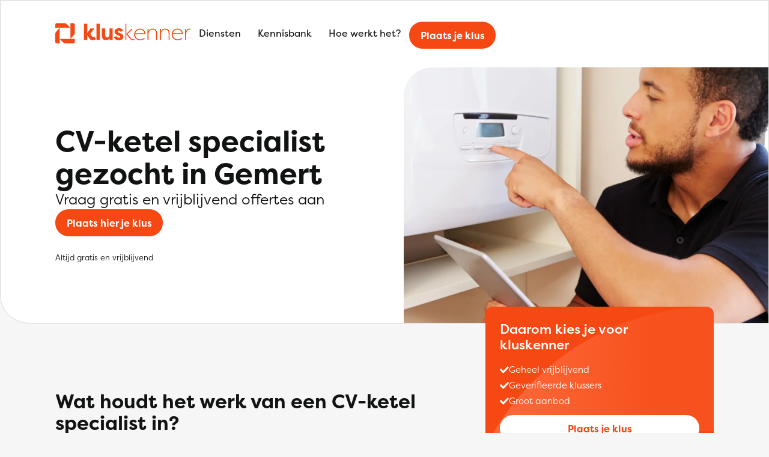

--- FILE ---
content_type: text/html; charset="UTF-8"
request_url: https://kluskenner.nl/cv-ketel-in-gemert/
body_size: 13247
content:

<!DOCTYPE html>
<html lang="nl">
<head>
    <meta charset="UTF-8">
    <meta http-equiv="X-UA-Compatible" content="IE=edge">
    <meta name="viewport" content="width=device-width, initial-scale=1.0">
    <title>CV-ketel specialist gezocht in Gemert | De Kluskenner</title>
    <link rel="stylesheet" href="https://use.typekit.net/ulv5eec.css">
    <script data-cfasync="false" data-no-defer="1" data-no-minify="1" data-no-optimize="1">var ewww_webp_supported=!1;function check_webp_feature(A,e){var w;e=void 0!==e?e:function(){},ewww_webp_supported?e(ewww_webp_supported):((w=new Image).onload=function(){ewww_webp_supported=0<w.width&&0<w.height,e&&e(ewww_webp_supported)},w.onerror=function(){e&&e(!1)},w.src="data:image/webp;base64,"+{alpha:"UklGRkoAAABXRUJQVlA4WAoAAAAQAAAAAAAAAAAAQUxQSAwAAAARBxAR/Q9ERP8DAABWUDggGAAAABQBAJ0BKgEAAQAAAP4AAA3AAP7mtQAAAA=="}[A])}check_webp_feature("alpha");</script><script data-cfasync="false" data-no-defer="1" data-no-minify="1" data-no-optimize="1">var Arrive=function(c,w){"use strict";if(c.MutationObserver&&"undefined"!=typeof HTMLElement){var r,a=0,u=(r=HTMLElement.prototype.matches||HTMLElement.prototype.webkitMatchesSelector||HTMLElement.prototype.mozMatchesSelector||HTMLElement.prototype.msMatchesSelector,{matchesSelector:function(e,t){return e instanceof HTMLElement&&r.call(e,t)},addMethod:function(e,t,r){var a=e[t];e[t]=function(){return r.length==arguments.length?r.apply(this,arguments):"function"==typeof a?a.apply(this,arguments):void 0}},callCallbacks:function(e,t){t&&t.options.onceOnly&&1==t.firedElems.length&&(e=[e[0]]);for(var r,a=0;r=e[a];a++)r&&r.callback&&r.callback.call(r.elem,r.elem);t&&t.options.onceOnly&&1==t.firedElems.length&&t.me.unbindEventWithSelectorAndCallback.call(t.target,t.selector,t.callback)},checkChildNodesRecursively:function(e,t,r,a){for(var i,n=0;i=e[n];n++)r(i,t,a)&&a.push({callback:t.callback,elem:i}),0<i.childNodes.length&&u.checkChildNodesRecursively(i.childNodes,t,r,a)},mergeArrays:function(e,t){var r,a={};for(r in e)e.hasOwnProperty(r)&&(a[r]=e[r]);for(r in t)t.hasOwnProperty(r)&&(a[r]=t[r]);return a},toElementsArray:function(e){return e=void 0!==e&&("number"!=typeof e.length||e===c)?[e]:e}}),e=(l.prototype.addEvent=function(e,t,r,a){a={target:e,selector:t,options:r,callback:a,firedElems:[]};return this._beforeAdding&&this._beforeAdding(a),this._eventsBucket.push(a),a},l.prototype.removeEvent=function(e){for(var t,r=this._eventsBucket.length-1;t=this._eventsBucket[r];r--)e(t)&&(this._beforeRemoving&&this._beforeRemoving(t),(t=this._eventsBucket.splice(r,1))&&t.length&&(t[0].callback=null))},l.prototype.beforeAdding=function(e){this._beforeAdding=e},l.prototype.beforeRemoving=function(e){this._beforeRemoving=e},l),t=function(i,n){var o=new e,l=this,s={fireOnAttributesModification:!1};return o.beforeAdding(function(t){var e=t.target;e!==c.document&&e!==c||(e=document.getElementsByTagName("html")[0]);var r=new MutationObserver(function(e){n.call(this,e,t)}),a=i(t.options);r.observe(e,a),t.observer=r,t.me=l}),o.beforeRemoving(function(e){e.observer.disconnect()}),this.bindEvent=function(e,t,r){t=u.mergeArrays(s,t);for(var a=u.toElementsArray(this),i=0;i<a.length;i++)o.addEvent(a[i],e,t,r)},this.unbindEvent=function(){var r=u.toElementsArray(this);o.removeEvent(function(e){for(var t=0;t<r.length;t++)if(this===w||e.target===r[t])return!0;return!1})},this.unbindEventWithSelectorOrCallback=function(r){var a=u.toElementsArray(this),i=r,e="function"==typeof r?function(e){for(var t=0;t<a.length;t++)if((this===w||e.target===a[t])&&e.callback===i)return!0;return!1}:function(e){for(var t=0;t<a.length;t++)if((this===w||e.target===a[t])&&e.selector===r)return!0;return!1};o.removeEvent(e)},this.unbindEventWithSelectorAndCallback=function(r,a){var i=u.toElementsArray(this);o.removeEvent(function(e){for(var t=0;t<i.length;t++)if((this===w||e.target===i[t])&&e.selector===r&&e.callback===a)return!0;return!1})},this},i=new function(){var s={fireOnAttributesModification:!1,onceOnly:!1,existing:!1};function n(e,t,r){return!(!u.matchesSelector(e,t.selector)||(e._id===w&&(e._id=a++),-1!=t.firedElems.indexOf(e._id)))&&(t.firedElems.push(e._id),!0)}var c=(i=new t(function(e){var t={attributes:!1,childList:!0,subtree:!0};return e.fireOnAttributesModification&&(t.attributes=!0),t},function(e,i){e.forEach(function(e){var t=e.addedNodes,r=e.target,a=[];null!==t&&0<t.length?u.checkChildNodesRecursively(t,i,n,a):"attributes"===e.type&&n(r,i)&&a.push({callback:i.callback,elem:r}),u.callCallbacks(a,i)})})).bindEvent;return i.bindEvent=function(e,t,r){t=void 0===r?(r=t,s):u.mergeArrays(s,t);var a=u.toElementsArray(this);if(t.existing){for(var i=[],n=0;n<a.length;n++)for(var o=a[n].querySelectorAll(e),l=0;l<o.length;l++)i.push({callback:r,elem:o[l]});if(t.onceOnly&&i.length)return r.call(i[0].elem,i[0].elem);setTimeout(u.callCallbacks,1,i)}c.call(this,e,t,r)},i},o=new function(){var a={};function i(e,t){return u.matchesSelector(e,t.selector)}var n=(o=new t(function(){return{childList:!0,subtree:!0}},function(e,r){e.forEach(function(e){var t=e.removedNodes,e=[];null!==t&&0<t.length&&u.checkChildNodesRecursively(t,r,i,e),u.callCallbacks(e,r)})})).bindEvent;return o.bindEvent=function(e,t,r){t=void 0===r?(r=t,a):u.mergeArrays(a,t),n.call(this,e,t,r)},o};d(HTMLElement.prototype),d(NodeList.prototype),d(HTMLCollection.prototype),d(HTMLDocument.prototype),d(Window.prototype);var n={};return s(i,n,"unbindAllArrive"),s(o,n,"unbindAllLeave"),n}function l(){this._eventsBucket=[],this._beforeAdding=null,this._beforeRemoving=null}function s(e,t,r){u.addMethod(t,r,e.unbindEvent),u.addMethod(t,r,e.unbindEventWithSelectorOrCallback),u.addMethod(t,r,e.unbindEventWithSelectorAndCallback)}function d(e){e.arrive=i.bindEvent,s(i,e,"unbindArrive"),e.leave=o.bindEvent,s(o,e,"unbindLeave")}}(window,void 0),ewww_webp_supported=!1;function check_webp_feature(e,t){var r;ewww_webp_supported?t(ewww_webp_supported):((r=new Image).onload=function(){ewww_webp_supported=0<r.width&&0<r.height,t(ewww_webp_supported)},r.onerror=function(){t(!1)},r.src="data:image/webp;base64,"+{alpha:"UklGRkoAAABXRUJQVlA4WAoAAAAQAAAAAAAAAAAAQUxQSAwAAAARBxAR/Q9ERP8DAABWUDggGAAAABQBAJ0BKgEAAQAAAP4AAA3AAP7mtQAAAA==",animation:"UklGRlIAAABXRUJQVlA4WAoAAAASAAAAAAAAAAAAQU5JTQYAAAD/////AABBTk1GJgAAAAAAAAAAAAAAAAAAAGQAAABWUDhMDQAAAC8AAAAQBxAREYiI/gcA"}[e])}function ewwwLoadImages(e){if(e){for(var t=document.querySelectorAll(".batch-image img, .image-wrapper a, .ngg-pro-masonry-item a, .ngg-galleria-offscreen-seo-wrapper a"),r=0,a=t.length;r<a;r++)ewwwAttr(t[r],"data-src",t[r].getAttribute("data-webp")),ewwwAttr(t[r],"data-thumbnail",t[r].getAttribute("data-webp-thumbnail"));for(var i=document.querySelectorAll("div.woocommerce-product-gallery__image"),r=0,a=i.length;r<a;r++)ewwwAttr(i[r],"data-thumb",i[r].getAttribute("data-webp-thumb"))}for(var n=document.querySelectorAll("video"),r=0,a=n.length;r<a;r++)ewwwAttr(n[r],"poster",e?n[r].getAttribute("data-poster-webp"):n[r].getAttribute("data-poster-image"));for(var o,l=document.querySelectorAll("img.ewww_webp_lazy_load"),r=0,a=l.length;r<a;r++)e&&(ewwwAttr(l[r],"data-lazy-srcset",l[r].getAttribute("data-lazy-srcset-webp")),ewwwAttr(l[r],"data-srcset",l[r].getAttribute("data-srcset-webp")),ewwwAttr(l[r],"data-lazy-src",l[r].getAttribute("data-lazy-src-webp")),ewwwAttr(l[r],"data-src",l[r].getAttribute("data-src-webp")),ewwwAttr(l[r],"data-orig-file",l[r].getAttribute("data-webp-orig-file")),ewwwAttr(l[r],"data-medium-file",l[r].getAttribute("data-webp-medium-file")),ewwwAttr(l[r],"data-large-file",l[r].getAttribute("data-webp-large-file")),null!=(o=l[r].getAttribute("srcset"))&&!1!==o&&o.includes("R0lGOD")&&ewwwAttr(l[r],"src",l[r].getAttribute("data-lazy-src-webp"))),l[r].className=l[r].className.replace(/\bewww_webp_lazy_load\b/,"");for(var s=document.querySelectorAll(".ewww_webp"),r=0,a=s.length;r<a;r++)e?(ewwwAttr(s[r],"srcset",s[r].getAttribute("data-srcset-webp")),ewwwAttr(s[r],"src",s[r].getAttribute("data-src-webp")),ewwwAttr(s[r],"data-orig-file",s[r].getAttribute("data-webp-orig-file")),ewwwAttr(s[r],"data-medium-file",s[r].getAttribute("data-webp-medium-file")),ewwwAttr(s[r],"data-large-file",s[r].getAttribute("data-webp-large-file")),ewwwAttr(s[r],"data-large_image",s[r].getAttribute("data-webp-large_image")),ewwwAttr(s[r],"data-src",s[r].getAttribute("data-webp-src"))):(ewwwAttr(s[r],"srcset",s[r].getAttribute("data-srcset-img")),ewwwAttr(s[r],"src",s[r].getAttribute("data-src-img"))),s[r].className=s[r].className.replace(/\bewww_webp\b/,"ewww_webp_loaded");window.jQuery&&jQuery.fn.isotope&&jQuery.fn.imagesLoaded&&(jQuery(".fusion-posts-container-infinite").imagesLoaded(function(){jQuery(".fusion-posts-container-infinite").hasClass("isotope")&&jQuery(".fusion-posts-container-infinite").isotope()}),jQuery(".fusion-portfolio:not(.fusion-recent-works) .fusion-portfolio-wrapper").imagesLoaded(function(){jQuery(".fusion-portfolio:not(.fusion-recent-works) .fusion-portfolio-wrapper").isotope()}))}function ewwwWebPInit(e){ewwwLoadImages(e),ewwwNggLoadGalleries(e),document.arrive(".ewww_webp",function(){ewwwLoadImages(e)}),document.arrive(".ewww_webp_lazy_load",function(){ewwwLoadImages(e)}),document.arrive("videos",function(){ewwwLoadImages(e)}),"loading"==document.readyState?document.addEventListener("DOMContentLoaded",ewwwJSONParserInit):("undefined"!=typeof galleries&&ewwwNggParseGalleries(e),ewwwWooParseVariations(e))}function ewwwAttr(e,t,r){null!=r&&!1!==r&&e.setAttribute(t,r)}function ewwwJSONParserInit(){"undefined"!=typeof galleries&&check_webp_feature("alpha",ewwwNggParseGalleries),check_webp_feature("alpha",ewwwWooParseVariations)}function ewwwWooParseVariations(e){if(e)for(var t=document.querySelectorAll("form.variations_form"),r=0,a=t.length;r<a;r++){var i=t[r].getAttribute("data-product_variations"),n=!1;try{for(var o in i=JSON.parse(i))void 0!==i[o]&&void 0!==i[o].image&&(void 0!==i[o].image.src_webp&&(i[o].image.src=i[o].image.src_webp,n=!0),void 0!==i[o].image.srcset_webp&&(i[o].image.srcset=i[o].image.srcset_webp,n=!0),void 0!==i[o].image.full_src_webp&&(i[o].image.full_src=i[o].image.full_src_webp,n=!0),void 0!==i[o].image.gallery_thumbnail_src_webp&&(i[o].image.gallery_thumbnail_src=i[o].image.gallery_thumbnail_src_webp,n=!0),void 0!==i[o].image.thumb_src_webp&&(i[o].image.thumb_src=i[o].image.thumb_src_webp,n=!0));n&&ewwwAttr(t[r],"data-product_variations",JSON.stringify(i))}catch(e){}}}function ewwwNggParseGalleries(e){if(e)for(var t in galleries){var r=galleries[t];galleries[t].images_list=ewwwNggParseImageList(r.images_list)}}function ewwwNggLoadGalleries(e){e&&document.addEventListener("ngg.galleria.themeadded",function(e,t){window.ngg_galleria._create_backup=window.ngg_galleria.create,window.ngg_galleria.create=function(e,t){var r=$(e).data("id");return galleries["gallery_"+r].images_list=ewwwNggParseImageList(galleries["gallery_"+r].images_list),window.ngg_galleria._create_backup(e,t)}})}function ewwwNggParseImageList(e){for(var t in e){var r=e[t];if(void 0!==r["image-webp"]&&(e[t].image=r["image-webp"],delete e[t]["image-webp"]),void 0!==r["thumb-webp"]&&(e[t].thumb=r["thumb-webp"],delete e[t]["thumb-webp"]),void 0!==r.full_image_webp&&(e[t].full_image=r.full_image_webp,delete e[t].full_image_webp),void 0!==r.srcsets)for(var a in r.srcsets)nggSrcset=r.srcsets[a],void 0!==r.srcsets[a+"-webp"]&&(e[t].srcsets[a]=r.srcsets[a+"-webp"],delete e[t].srcsets[a+"-webp"]);if(void 0!==r.full_srcsets)for(var i in r.full_srcsets)nggFSrcset=r.full_srcsets[i],void 0!==r.full_srcsets[i+"-webp"]&&(e[t].full_srcsets[i]=r.full_srcsets[i+"-webp"],delete e[t].full_srcsets[i+"-webp"])}return e}check_webp_feature("alpha",ewwwWebPInit);</script><meta name='robots' content='index, follow, max-image-preview:large, max-snippet:-1, max-video-preview:-1' />

	<!-- This site is optimized with the Yoast SEO plugin v24.3 - https://yoast.com/wordpress/plugins/seo/ -->
	<link rel="canonical" href="https://kluskenner.nl/cv-ketel-in-gemert/" />
	<meta property="og:locale" content="nl_NL" />
	<meta property="og:type" content="article" />
	<meta property="og:title" content="CV-ketel specialist gezocht in Gemert | De Kluskenner" />
	<meta property="og:url" content="https://kluskenner.nl/cv-ketel-in-gemert/" />
	<meta property="og:site_name" content="De Kluskenner" />
	<meta property="article:modified_time" content="2022-12-19T15:09:44+00:00" />
	<meta name="twitter:card" content="summary_large_image" />
	<script type="application/ld+json" class="yoast-schema-graph">{"@context":"https://schema.org","@graph":[{"@type":["WebPage","CollectionPage"],"@id":"https://kluskenner.nl/cv-ketel-in-gemert/","url":"https://kluskenner.nl/cv-ketel-in-gemert/","name":"CV-ketel specialist gezocht in Gemert | De Kluskenner","isPartOf":{"@id":"https://kluskenner.nl/#website"},"datePublished":"2022-12-06T15:58:25+00:00","dateModified":"2022-12-19T15:09:44+00:00","breadcrumb":{"@id":"https://kluskenner.nl/cv-ketel-in-gemert/#breadcrumb"},"inLanguage":"nl-NL"},{"@type":"BreadcrumbList","@id":"https://kluskenner.nl/kennisbank/#breadcrumb","itemListElement":[{"@type":"ListItem","position":1,"name":"Kluskenner","item":"https://kluskenner.nl/"},{"@type":"ListItem","position":2,"name":"Cv ketel in gemert"}]},{"@type":"WebSite","@id":"https://kluskenner.nl/#website","url":"https://kluskenner.nl/","name":"De Kluskenner","description":"Altijd de beste deal voor uw klus","potentialAction":[{"@type":"SearchAction","target":{"@type":"EntryPoint","urlTemplate":"https://kluskenner.nl/?s={search_term_string}"},"query-input":{"@type":"PropertyValueSpecification","valueRequired":true,"valueName":"search_term_string"}}],"inLanguage":"nl-NL"}]}</script>
	<!-- / Yoast SEO plugin. -->


<style id='wp-img-auto-sizes-contain-inline-css' type='text/css'>
img:is([sizes=auto i],[sizes^="auto," i]){contain-intrinsic-size:3000px 1500px}
/*# sourceURL=wp-img-auto-sizes-contain-inline-css */
</style>
<style id='wp-emoji-styles-inline-css' type='text/css'>

	img.wp-smiley, img.emoji {
		display: inline !important;
		border: none !important;
		box-shadow: none !important;
		height: 1em !important;
		width: 1em !important;
		margin: 0 0.07em !important;
		vertical-align: -0.1em !important;
		background: none !important;
		padding: 0 !important;
	}
/*# sourceURL=wp-emoji-styles-inline-css */
</style>
<link rel='stylesheet' id='wux-advanced-filters-css' href='https://kluskenner.nl/wp-content/plugins/wux-advanced-filters/assets/wux-advanced-filters.css?ver=6.9' type='text/css' media='all' />
<link rel='stylesheet' id='core-style-css' href='https://kluskenner.nl/wp-content/themes/wux/assets/css/core.css?ver=1.0' type='text/css' media='all' />
<link rel='stylesheet' id='style-css' href='https://kluskenner.nl/wp-content/themes/wux/style.css?ver=1.1' type='text/css' media='all' />
<script type="text/javascript" src="https://kluskenner.nl/wp-includes/js/underscore.min.js?ver=1.13.7" id="underscore-js"></script>
<script type="text/javascript" src="https://kluskenner.nl/wp-includes/js/jquery/jquery.min.js?ver=3.7.1" id="jquery-core-js"></script>
<script type="text/javascript" src="https://kluskenner.nl/wp-includes/js/jquery/jquery-migrate.min.js?ver=3.4.1" id="jquery-migrate-js"></script>
<script type="text/javascript" id="wp-util-js-extra">
/* <![CDATA[ */
var _wpUtilSettings = {"ajax":{"url":"/wp-admin/admin-ajax.php"}};
//# sourceURL=wp-util-js-extra
/* ]]> */
</script>
<script type="text/javascript" src="https://kluskenner.nl/wp-includes/js/wp-util.min.js?ver=6.9" id="wp-util-js"></script>
<script type="text/javascript" src="https://kluskenner.nl/wp-content/plugins/wux-advanced-search/wux-advanced-search.js?ver=6.9" id="wux-advanced-search-js"></script>
<link rel="https://api.w.org/" href="https://kluskenner.nl/wp-json/" /><link rel="EditURI" type="application/rsd+xml" title="RSD" href="https://kluskenner.nl/xmlrpc.php?rsd" />
<meta name="generator" content="WordPress 6.9" />
<noscript><style>.lazyload[data-src]{display:none !important;}</style></noscript><style>.lazyload{background-image:none !important;}.lazyload:before{background-image:none !important;}</style><meta name="description" content="Goedkope CV-ketel specialist gezocht? Vergelijk gratis de beste CV-ketel specialisten in Gemert. Plaats hier jouw klus. Vergelijk en bespaar op jouw klus" /><meta name="og:description" content="Goedkope CV-ketel specialist gezocht? Vergelijk gratis de beste CV-ketel specialisten in Gemert. Plaats hier jouw klus. Vergelijk en bespaar op jouw klus" /><link rel="icon" href="https://kluskenner.nl/wp-content/uploads/2023/01/cropped-favicon-32x32.png" sizes="32x32" />
<link rel="icon" href="https://kluskenner.nl/wp-content/uploads/2023/01/cropped-favicon-192x192.png" sizes="192x192" />
<link rel="apple-touch-icon" href="https://kluskenner.nl/wp-content/uploads/2023/01/cropped-favicon-180x180.png" />
<meta name="msapplication-TileImage" content="https://kluskenner.nl/wp-content/uploads/2023/01/cropped-favicon-270x270.png" />

    
            <!-- Google tag (gtag.js) -->
                <script type="text/javascript" src="https://www.googletagmanager.com/gtag/js?id=UA-254281753-1"></script>
                <script>
            window.dataLayer = window.dataLayer || [];function gtag(){dataLayer.push(arguments);}
            function gtag(){dataLayer.push(arguments);}
            gtag('set', 'linker', {"domains":["kluskenner.nl"]} );
            gtag('js', new Date());
            gtag("config", "UA-254281753-1", {"anonymize_ip":true});            gtag("config", "G-0GLDNSZF1F");        </script>
    
<style id='global-styles-inline-css' type='text/css'>
:root{--wp--preset--aspect-ratio--square: 1;--wp--preset--aspect-ratio--4-3: 4/3;--wp--preset--aspect-ratio--3-4: 3/4;--wp--preset--aspect-ratio--3-2: 3/2;--wp--preset--aspect-ratio--2-3: 2/3;--wp--preset--aspect-ratio--16-9: 16/9;--wp--preset--aspect-ratio--9-16: 9/16;--wp--preset--color--black: #000000;--wp--preset--color--cyan-bluish-gray: #abb8c3;--wp--preset--color--white: #ffffff;--wp--preset--color--pale-pink: #f78da7;--wp--preset--color--vivid-red: #cf2e2e;--wp--preset--color--luminous-vivid-orange: #ff6900;--wp--preset--color--luminous-vivid-amber: #fcb900;--wp--preset--color--light-green-cyan: #7bdcb5;--wp--preset--color--vivid-green-cyan: #00d084;--wp--preset--color--pale-cyan-blue: #8ed1fc;--wp--preset--color--vivid-cyan-blue: #0693e3;--wp--preset--color--vivid-purple: #9b51e0;--wp--preset--gradient--vivid-cyan-blue-to-vivid-purple: linear-gradient(135deg,rgb(6,147,227) 0%,rgb(155,81,224) 100%);--wp--preset--gradient--light-green-cyan-to-vivid-green-cyan: linear-gradient(135deg,rgb(122,220,180) 0%,rgb(0,208,130) 100%);--wp--preset--gradient--luminous-vivid-amber-to-luminous-vivid-orange: linear-gradient(135deg,rgb(252,185,0) 0%,rgb(255,105,0) 100%);--wp--preset--gradient--luminous-vivid-orange-to-vivid-red: linear-gradient(135deg,rgb(255,105,0) 0%,rgb(207,46,46) 100%);--wp--preset--gradient--very-light-gray-to-cyan-bluish-gray: linear-gradient(135deg,rgb(238,238,238) 0%,rgb(169,184,195) 100%);--wp--preset--gradient--cool-to-warm-spectrum: linear-gradient(135deg,rgb(74,234,220) 0%,rgb(151,120,209) 20%,rgb(207,42,186) 40%,rgb(238,44,130) 60%,rgb(251,105,98) 80%,rgb(254,248,76) 100%);--wp--preset--gradient--blush-light-purple: linear-gradient(135deg,rgb(255,206,236) 0%,rgb(152,150,240) 100%);--wp--preset--gradient--blush-bordeaux: linear-gradient(135deg,rgb(254,205,165) 0%,rgb(254,45,45) 50%,rgb(107,0,62) 100%);--wp--preset--gradient--luminous-dusk: linear-gradient(135deg,rgb(255,203,112) 0%,rgb(199,81,192) 50%,rgb(65,88,208) 100%);--wp--preset--gradient--pale-ocean: linear-gradient(135deg,rgb(255,245,203) 0%,rgb(182,227,212) 50%,rgb(51,167,181) 100%);--wp--preset--gradient--electric-grass: linear-gradient(135deg,rgb(202,248,128) 0%,rgb(113,206,126) 100%);--wp--preset--gradient--midnight: linear-gradient(135deg,rgb(2,3,129) 0%,rgb(40,116,252) 100%);--wp--preset--font-size--small: 13px;--wp--preset--font-size--medium: 20px;--wp--preset--font-size--large: 36px;--wp--preset--font-size--x-large: 42px;--wp--preset--spacing--20: 0.44rem;--wp--preset--spacing--30: 0.67rem;--wp--preset--spacing--40: 1rem;--wp--preset--spacing--50: 1.5rem;--wp--preset--spacing--60: 2.25rem;--wp--preset--spacing--70: 3.38rem;--wp--preset--spacing--80: 5.06rem;--wp--preset--shadow--natural: 6px 6px 9px rgba(0, 0, 0, 0.2);--wp--preset--shadow--deep: 12px 12px 50px rgba(0, 0, 0, 0.4);--wp--preset--shadow--sharp: 6px 6px 0px rgba(0, 0, 0, 0.2);--wp--preset--shadow--outlined: 6px 6px 0px -3px rgb(255, 255, 255), 6px 6px rgb(0, 0, 0);--wp--preset--shadow--crisp: 6px 6px 0px rgb(0, 0, 0);}:root { --wp--style--global--content-size: 1320px;--wp--style--global--wide-size: 1320px; }:where(body) { margin: 0; }.wp-site-blocks { padding-top: var(--wp--style--root--padding-top); padding-bottom: var(--wp--style--root--padding-bottom); }.has-global-padding { padding-right: var(--wp--style--root--padding-right); padding-left: var(--wp--style--root--padding-left); }.has-global-padding > .alignfull { margin-right: calc(var(--wp--style--root--padding-right) * -1); margin-left: calc(var(--wp--style--root--padding-left) * -1); }.has-global-padding :where(:not(.alignfull.is-layout-flow) > .has-global-padding:not(.wp-block-block, .alignfull)) { padding-right: 0; padding-left: 0; }.has-global-padding :where(:not(.alignfull.is-layout-flow) > .has-global-padding:not(.wp-block-block, .alignfull)) > .alignfull { margin-left: 0; margin-right: 0; }.wp-site-blocks > .alignleft { float: left; margin-right: 2em; }.wp-site-blocks > .alignright { float: right; margin-left: 2em; }.wp-site-blocks > .aligncenter { justify-content: center; margin-left: auto; margin-right: auto; }:where(.wp-site-blocks) > * { margin-block-start: 24px; margin-block-end: 0; }:where(.wp-site-blocks) > :first-child { margin-block-start: 0; }:where(.wp-site-blocks) > :last-child { margin-block-end: 0; }:root { --wp--style--block-gap: 24px; }:root :where(.is-layout-flow) > :first-child{margin-block-start: 0;}:root :where(.is-layout-flow) > :last-child{margin-block-end: 0;}:root :where(.is-layout-flow) > *{margin-block-start: 24px;margin-block-end: 0;}:root :where(.is-layout-constrained) > :first-child{margin-block-start: 0;}:root :where(.is-layout-constrained) > :last-child{margin-block-end: 0;}:root :where(.is-layout-constrained) > *{margin-block-start: 24px;margin-block-end: 0;}:root :where(.is-layout-flex){gap: 24px;}:root :where(.is-layout-grid){gap: 24px;}.is-layout-flow > .alignleft{float: left;margin-inline-start: 0;margin-inline-end: 2em;}.is-layout-flow > .alignright{float: right;margin-inline-start: 2em;margin-inline-end: 0;}.is-layout-flow > .aligncenter{margin-left: auto !important;margin-right: auto !important;}.is-layout-constrained > .alignleft{float: left;margin-inline-start: 0;margin-inline-end: 2em;}.is-layout-constrained > .alignright{float: right;margin-inline-start: 2em;margin-inline-end: 0;}.is-layout-constrained > .aligncenter{margin-left: auto !important;margin-right: auto !important;}.is-layout-constrained > :where(:not(.alignleft):not(.alignright):not(.alignfull)){max-width: var(--wp--style--global--content-size);margin-left: auto !important;margin-right: auto !important;}.is-layout-constrained > .alignwide{max-width: var(--wp--style--global--wide-size);}body .is-layout-flex{display: flex;}.is-layout-flex{flex-wrap: wrap;align-items: center;}.is-layout-flex > :is(*, div){margin: 0;}body .is-layout-grid{display: grid;}.is-layout-grid > :is(*, div){margin: 0;}body{--wp--style--root--padding-top: 0px;--wp--style--root--padding-right: 0px;--wp--style--root--padding-bottom: 0px;--wp--style--root--padding-left: 0px;}a:where(:not(.wp-element-button)){text-decoration: underline;}:root :where(.wp-element-button, .wp-block-button__link){background-color: #32373c;border-width: 0;color: #fff;font-family: inherit;font-size: inherit;font-style: inherit;font-weight: inherit;letter-spacing: inherit;line-height: inherit;padding-top: calc(0.667em + 2px);padding-right: calc(1.333em + 2px);padding-bottom: calc(0.667em + 2px);padding-left: calc(1.333em + 2px);text-decoration: none;text-transform: inherit;}.has-black-color{color: var(--wp--preset--color--black) !important;}.has-cyan-bluish-gray-color{color: var(--wp--preset--color--cyan-bluish-gray) !important;}.has-white-color{color: var(--wp--preset--color--white) !important;}.has-pale-pink-color{color: var(--wp--preset--color--pale-pink) !important;}.has-vivid-red-color{color: var(--wp--preset--color--vivid-red) !important;}.has-luminous-vivid-orange-color{color: var(--wp--preset--color--luminous-vivid-orange) !important;}.has-luminous-vivid-amber-color{color: var(--wp--preset--color--luminous-vivid-amber) !important;}.has-light-green-cyan-color{color: var(--wp--preset--color--light-green-cyan) !important;}.has-vivid-green-cyan-color{color: var(--wp--preset--color--vivid-green-cyan) !important;}.has-pale-cyan-blue-color{color: var(--wp--preset--color--pale-cyan-blue) !important;}.has-vivid-cyan-blue-color{color: var(--wp--preset--color--vivid-cyan-blue) !important;}.has-vivid-purple-color{color: var(--wp--preset--color--vivid-purple) !important;}.has-black-background-color{background-color: var(--wp--preset--color--black) !important;}.has-cyan-bluish-gray-background-color{background-color: var(--wp--preset--color--cyan-bluish-gray) !important;}.has-white-background-color{background-color: var(--wp--preset--color--white) !important;}.has-pale-pink-background-color{background-color: var(--wp--preset--color--pale-pink) !important;}.has-vivid-red-background-color{background-color: var(--wp--preset--color--vivid-red) !important;}.has-luminous-vivid-orange-background-color{background-color: var(--wp--preset--color--luminous-vivid-orange) !important;}.has-luminous-vivid-amber-background-color{background-color: var(--wp--preset--color--luminous-vivid-amber) !important;}.has-light-green-cyan-background-color{background-color: var(--wp--preset--color--light-green-cyan) !important;}.has-vivid-green-cyan-background-color{background-color: var(--wp--preset--color--vivid-green-cyan) !important;}.has-pale-cyan-blue-background-color{background-color: var(--wp--preset--color--pale-cyan-blue) !important;}.has-vivid-cyan-blue-background-color{background-color: var(--wp--preset--color--vivid-cyan-blue) !important;}.has-vivid-purple-background-color{background-color: var(--wp--preset--color--vivid-purple) !important;}.has-black-border-color{border-color: var(--wp--preset--color--black) !important;}.has-cyan-bluish-gray-border-color{border-color: var(--wp--preset--color--cyan-bluish-gray) !important;}.has-white-border-color{border-color: var(--wp--preset--color--white) !important;}.has-pale-pink-border-color{border-color: var(--wp--preset--color--pale-pink) !important;}.has-vivid-red-border-color{border-color: var(--wp--preset--color--vivid-red) !important;}.has-luminous-vivid-orange-border-color{border-color: var(--wp--preset--color--luminous-vivid-orange) !important;}.has-luminous-vivid-amber-border-color{border-color: var(--wp--preset--color--luminous-vivid-amber) !important;}.has-light-green-cyan-border-color{border-color: var(--wp--preset--color--light-green-cyan) !important;}.has-vivid-green-cyan-border-color{border-color: var(--wp--preset--color--vivid-green-cyan) !important;}.has-pale-cyan-blue-border-color{border-color: var(--wp--preset--color--pale-cyan-blue) !important;}.has-vivid-cyan-blue-border-color{border-color: var(--wp--preset--color--vivid-cyan-blue) !important;}.has-vivid-purple-border-color{border-color: var(--wp--preset--color--vivid-purple) !important;}.has-vivid-cyan-blue-to-vivid-purple-gradient-background{background: var(--wp--preset--gradient--vivid-cyan-blue-to-vivid-purple) !important;}.has-light-green-cyan-to-vivid-green-cyan-gradient-background{background: var(--wp--preset--gradient--light-green-cyan-to-vivid-green-cyan) !important;}.has-luminous-vivid-amber-to-luminous-vivid-orange-gradient-background{background: var(--wp--preset--gradient--luminous-vivid-amber-to-luminous-vivid-orange) !important;}.has-luminous-vivid-orange-to-vivid-red-gradient-background{background: var(--wp--preset--gradient--luminous-vivid-orange-to-vivid-red) !important;}.has-very-light-gray-to-cyan-bluish-gray-gradient-background{background: var(--wp--preset--gradient--very-light-gray-to-cyan-bluish-gray) !important;}.has-cool-to-warm-spectrum-gradient-background{background: var(--wp--preset--gradient--cool-to-warm-spectrum) !important;}.has-blush-light-purple-gradient-background{background: var(--wp--preset--gradient--blush-light-purple) !important;}.has-blush-bordeaux-gradient-background{background: var(--wp--preset--gradient--blush-bordeaux) !important;}.has-luminous-dusk-gradient-background{background: var(--wp--preset--gradient--luminous-dusk) !important;}.has-pale-ocean-gradient-background{background: var(--wp--preset--gradient--pale-ocean) !important;}.has-electric-grass-gradient-background{background: var(--wp--preset--gradient--electric-grass) !important;}.has-midnight-gradient-background{background: var(--wp--preset--gradient--midnight) !important;}.has-small-font-size{font-size: var(--wp--preset--font-size--small) !important;}.has-medium-font-size{font-size: var(--wp--preset--font-size--medium) !important;}.has-large-font-size{font-size: var(--wp--preset--font-size--large) !important;}.has-x-large-font-size{font-size: var(--wp--preset--font-size--x-large) !important;}
/*# sourceURL=global-styles-inline-css */
</style>
</head>
<body class="blog wp-theme-wux wpb-body is-nav__2">
<script data-cfasync="false" data-no-defer="1" data-no-minify="1" data-no-optimize="1">if(typeof ewww_webp_supported==="undefined"){var ewww_webp_supported=!1}if(ewww_webp_supported){document.body.classList.add("webp-support")}</script>


<header class="wpb-navigation wpb-navigation__2">
    <div class="container">
        <div class="inner">
            <a class="logo" href="/" title="To home">
                <img src="[data-uri]" alt="Logo " width="270" height="40" data-src="https://kluskenner.nl/wp-content/uploads/2023/01/logo_kluskenner.svg" decoding="async" class="lazyload" data-eio-rwidth="270" data-eio-rheight="40"><noscript><img src="https://kluskenner.nl/wp-content/uploads/2023/01/logo_kluskenner.svg" alt="Logo " width="270" height="40" data-eio="l"></noscript>
            </a>
            <button class="nav-toggle js-nav-toggle" type="button" aria-expanded="false" aria-controls="wpb-navigation__collapse" aria-label="Toggle navigation">
                <svg viewbox="0 0 100 100" width="40" height="40">
                    <rect class="top" width="70" height="10" x="15" y="25" rx="5"></rect>
                    <rect class="middle" width="70" height="10" x="15" y="45" rx="5"></rect>
                    <rect class="bottom" width="70" height="10" x="15" y="65" rx="5"></rect>
                </svg>
            </button>
            <nav class="wpb-navigation__collapse" id="wpb-navigation__collapse">
                <div class="menu-hoofdmenu-container"><ul id="menu-hoofdmenu" class="menu"><li id="menu-item-1290" class="menu-item menu-item-type-post_type_archive menu-item-object-diensten menu-item-1290"><a href="https://kluskenner.nl/diensten/">Diensten</a></li>
<li id="menu-item-786" class="menu-item menu-item-type-post_type menu-item-object-page current_page_parent menu-item-786"><a href="https://kluskenner.nl/kennisbank/">Kennisbank</a></li>
<li id="menu-item-789" class="menu-item menu-item-type-post_type menu-item-object-page menu-item-789"><a href="https://kluskenner.nl/hoe-werkt-het/">Hoe werkt het?</a></li>
</ul></div>                
                                    <div class="populaire-klussen">
                                                    <ul>
                                <li class="menu-item">
                                    <span>Populaire klussen</span>
                                </li>
                                                                                                            <li class="menu-item">
                                            <a href="https://kluskenner.nl/gevelreiniging/">
                                                Gevelreiniging                                            </a>
                                        </li>
                                                                                                                                                <li class="menu-item">
                                            <a href="https://kluskenner.nl/warmtepompen/">
                                                Warmtepompen                                            </a>
                                        </li>
                                                                                                                                                <li class="menu-item">
                                            <a href="https://kluskenner.nl/ongediertebestrijding/">
                                                Ongediertebestrijding                                            </a>
                                        </li>
                                                                                                                                                <li class="menu-item">
                                            <a href="https://kluskenner.nl/zonnepanelen/">
                                                Zonnepanelen                                            </a>
                                        </li>
                                                                                                </ul>
                                            </div>
                
                <a href="/plaats-je-klus/" class="btn btn-primary">Plaats je klus</a>
            </nav>
        </div>
    </div>
</header><style></style><section class="wpb-header wpb-header__single wpb-header__lp wpb-bg-color__white wpb-whitespace__medium">
    <div class="container">
        <div class="inner">
            <div class="text">
                
                <h1>CV-ketel specialist gezocht in Gemert</h1>

                <p>Vraag gratis en vrijblijvend offertes aan</p>
                <div class="btn-group">
                    <a href="#plaats-je-klus" class="btn btn-primary">Plaats hier je klus</a>
                </div>
                <p><small>Altijd gratis en vrijblijvend</small></p>
            </div>      
        </div>
    </div>
        <figure class="image">
            <img width="1000" height="631" src="[data-uri]" class="img-fluid lazyload" alt="Aanbouw installeren" decoding="async" loading="lazy" data-src="https://kluskenner.nl/wp-content/uploads/2023/01/dienst-cv-ketel.jpg.webp" data-eio-rwidth="1200" data-eio-rheight="1200"><noscript><img width="1000" height="631" src="https://kluskenner.nl/wp-content/uploads/2023/01/dienst-cv-ketel.jpg.webp" class="img-fluid" alt="Aanbouw installeren" decoding="async" loading="lazy" data-eio="l"></noscript>         
      </figure>
</section>

<section class="wpb-single__content has-sidebar">
    <div class="container">
        <div class="inner"> 
            <div class="content"> 

                <div class="wpb-text wpb-whitespace__large wpb-bg-color__transparent">
                    <div class="inner">            
                        <div class="text">
                             <h2>Wat houdt het werk van een CV-ketel specialist in?</h2>
<p>Een CV-ketel specialist in Gemert is verantwoordelijk voor het onderhoud, de reparatie en de installatie van CV-ketels. Dit kan vari&euml;ren van kleine huishoudelijke ketels tot grote industri&euml;le installaties. Het is belangrijk dat CV-ketels goed worden onderhouden en tijdig worden gerepareerd om een veilige en effici&euml;nte werking te garanderen.</p>
<h2>Waarom kiezen voor een professionele CV-ketel specialist?</h2>
<p>Een goed functionerende CV-ketel is van essentieel belang voor een comfortabel en veilig huis of bedrijf. Het is daarom aan te raden om het onderhoud en de reparatie van de CV-ketel uit te besteden aan een professionele CV-ketel specialist in Gemert. Zij hebben de juiste kennis, vaardigheden en apparatuur om problemen snel en effectief op te lossen en om ervoor te zorgen dat de CV-ketel veilig en effici&euml;nt werkt. Door het uitbesteden van het onderhoud en de reparatie kun je er gerust op zijn dat de ketel veilig en correct wordt gemonteerd of gerepareerd.</p>      
  <h2>Waarom een CV-ketel specialist inhuren?</h2>
<p>Een CV-ketel specialist in Gemert heeft de nodige kennis en ervaring om problemen met de CV-ketel snel en effectief op te lossen. Het inhuren van een CV-ketel specialist kan dus niet alleen problemen voorkomen, maar ook leiden tot kostenbesparingen op de lange termijn.</p>
<h2>Welke CV-ketel specialisten kan ik vinden in Gemert?</h2>
<p>Op Kluskenner.nl kun je gemakkelijk een geschikte CV-ketel specialist in Gemert vinden. Door simpelweg je postcode in te voeren en een omschrijving van je klus, ontvang je offertes van CV-ketel specialisten in jouw omgeving. Zo kun je gemakkelijk vergelijken en een keuze maken die past bij jouw wensen en budget.</p>  
  <h2>Hoe herken ik problemen met mijn CV-ketel?</h2>
<p>Het is belangrijk om problemen met je CV-ketel snel op te merken, zodat je tijdig actie kunt ondernemen en verdere schade of storingen kunt voorkomen. Enkele tekenen dat er iets mis kan zijn met je CV-ketel zijn onder meer: ongewone geluiden zoals geklop of gerammel, onregelmatige werking van de ketel, zoals koude lucht uit de radiatoren, lekkages of drukverlies, een hoge gasrekening of een verminderde warmteproductie. Als je deze symptomen opmerkt, is het verstandig om contact op te nemen met een CV-ketel specialist in Gemert voor een inspectie en eventuele reparaties.</p>                                   
                        </div>
                    </div>
                </div>

            </div>
            <div class="sidebar">
                <div class="inner">

                    <div class="wpb-card wpb-card__usp">
                        <div class="wpb-card__body">
                            <h3>Daarom kies je voor kluskenner</h3>
                            <ul class="usps">
                                <li>
                                    <i class="wpb-icon kk-icon__check"></i>
                                    Geheel vrijblijvend
                                </li>
                                <li>
                                    <i class="wpb-icon kk-icon__check"></i>
                                    Geverifieerde klussers
                                </li>
                                <li>
                                    <i class="wpb-icon kk-icon__check"></i>
                                    Groot aanbod
                                </li>
                            </ul>
                            <div class="btn-group">
                                <a class="btn btn-white" href="#plaats-je-klus">Plaats je klus</a>
                            </div>
                        </div>
                    </div>


                    <a class="ervaringensite" href="https://www.ervaringensite.nl/" target="_blank">
                        <span>Wij scoren een <strong>4,7/5.0</strong> op basis van <strong>1,219</strong> reviews</span>
                        <img src="[data-uri]" alt="Bekijk reviews op Ervaringensite.nl" data-src="/wp-content/themes/wux/assets/img/ervaringensite_dark.svg" decoding="async" class="lazyload"><noscript><img src="/wp-content/themes/wux/assets/img/ervaringensite_dark.svg" alt="Bekijk reviews op Ervaringensite.nl" data-eio="l"></noscript>
                    </a>

                </div>
            </div>
         </div>
     </div>
</section>
<section class="wpb-blurb wpb-blurb__stappen wpb-whitespace__large wpb-bg-color__white wpb-width__standard wpb-grid-columns__3">
    <div class="container">
       <div class="text">                
          <h2 style="text-align: center;" data-mce-style="text-align: center;">Zoek binnen enkele minuten dé<br>kenner voor de klus.</h2>
       </div>
       <div class="inner">
          <div class="wpb-card wpb-card__stap">
             <div class="wpb-card__body">
                <div class="number">1</div>
                <div class="text">
                    <h3>Plaats je klus</h3>
                    <p>Je klus plaatst je binnen 1 minuut via ons aanvraagformulier.</p>
                </div>
             </div>
          </div>
          <div class="wpb-card wpb-card__stap">
              <div class="wpb-card__body">
                  <div class="number">2</div>
                  <div class="text">
                      <h3>Vergelijk de offertes</h3>
                      <p>Ontvang gratis en vrijblijvend offertes van klussers in je regio.</p>
                  </div>
              </div>
          </div>
          <div class="wpb-card wpb-card__stap">
               <div class="wpb-card__body">
               <div class="number">3</div>
               <div class="text">
                   <h3>Kies de beste deal</h3>
                   <p>Kies de beste klusser op basis van kwaliteit, prijs en referenties</p>
               </div>
          </div>
             </div>
        </div>
    </div>
</section>

<section class="wpb-single__content wpb-width__small">
    <div class="container">
        <div class="inner"> 
            <div class="wpb-accordion wpb-whitespace__large wpb-bg-color__transparent">
                <div class="text">
                    <h2>Veelgestelde vragen over CV-ketel specialisten</h2>
                </div>
                <div class="accordion-container js-accordions" itemscope itemtype="https://schema.org/FAQPage">
                    <div class="wpb-accordion-item" itemscope="" itemprop="mainEntity" itemtype="https://schema.org/Question">
                        <div class="wpb-accordion-header" itemscope="" itemprop="mainEntity" itemtype="https://schema.org/Question">
                            <h3 itemprop="name"><p>Wat zijn de kosten van het onderhoud van een CV-ketel?</p></h3>
                        </div>
                        <div class="wpb-accordion-body" itemscope="" itemprop="acceptedAnswer" itemtype="https://schema.org/Answer" style="">
                        <div class="wpb-accordion-inner" itemprop="text">
                            <p>De kosten voor het onderhoud van een CV-ketel vari&euml;ren afhankelijk van de omvang van het project en de specifieke werkzaamheden die moeten worden uitgevoerd. Over het algemeen liggen de kosten voor een standaard onderhoudsbeurt tussen de &euro;60 en &euro;100. Voor een exacte prijsopgaaf kun je het beste een aanvraag indienen, waarna je de facturen van lokale CV-ketel specialisten met elkaar kunt vergelijken.</p>
                        </div>
                    </div>
                </div>
            
                <div class="wpb-accordion-item" itemscope="" itemprop="mainEntity" itemtype="https://schema.org/Question">
                    <div class="wpb-accordion-header" itemscope="" itemprop="mainEntity" itemtype="https://schema.org/Question">
                        <h3 itemprop="name"><p>Hoeveel tijd kost het om een CV-ketel te onderhouden of te repareren?</p></h3>
                    </div>
                    <div class="wpb-accordion-body" itemscope="" itemprop="acceptedAnswer" itemtype="https://schema.org/Answer" style="">
                    <div class="wpb-accordion-inner" itemprop="text">
                        <p>De tijd die nodig is om een CV-ketel te onderhouden of te repareren hangt af van de aard van het probleem en de omvang van het werk. Het kan vari&euml;ren van een snelle inspectie tot een uitgebreide reparatie die meerdere uren in beslag neemt. Het is belangrijk om de CV-ketel regelmatig te onderhouden om problemen te voorkomen en de levensduur van de ketel te verlengen.</p>
                    </div>
                </div>
            </div>
                    
            <div class="wpb-accordion-item" itemscope="" itemprop="mainEntity" itemtype="https://schema.org/Question">
                <div class="wpb-accordion-header" itemscope="" itemprop="mainEntity" itemtype="https://schema.org/Question">
                    <h3 itemprop="name"><p>Wat moet ik doen als mijn CV-ketel storingen vertoont?</p></h3>
                </div>
                <div class="wpb-accordion-body" itemscope="" itemprop="acceptedAnswer" itemtype="https://schema.org/Answer" style="">
                    <div class="wpb-accordion-inner" itemprop="text">
                        <p>Het kan voorkomen dat CV-ketel specialisten in Gemert op korte termijn volgeboekt zijn, maar vaak zijn er nog wel mogelijkheden op iets langere termijn. Het is dus aan te raden om tijdig contact op te nemen met een CV-ketel specialist en een afspraak in te plannen. Bij spoedreparaties kan het ook mogelijk zijn om een beroep te doen op de 24-uurs service van een CV-ketel specialist.</p>
                    </div>
                </div>
           </div>
        </div>
    </div>
</section>

<section class="wpb-offerte-form wpb-bg-color__white wpb-whitespace__large" id="plaats-je-klus">
        <div class="container">
            <div class="inner">
                <div class="text">
                    <h2>Offertes aanvragen</h2>
                    <p>Vul je postcode in om te beginnen</p>
                </div>
                <div data-origin="https://partners.skydreams.com" data-authcode="8811e997b86bd41d4c5bd071e5335491" data-sd-iframe="b2c"  data-version="3" data-width="100%"></div>
</div>
        </div>
    </section>

<script type="text/javascript" src="https://partners.skydreams.com/bundles/sdaffiliate/min/js/iframe.js" async="async"></script><footer class="wpb-footer wpb-footer__1">
    <div class="wpb-footer__inner">
        <div class="cta">
            <div class="container">
                <div class="inner">
                    <div class="wpb-cta wpb-cta__klussen">
                        <div class="text">
                            <h3>Groot en groeiend aanbod geverifieerde vakmensen</h3>

                            <ul class="usps">
                                <li>
                                    <i class="wpb-icon kk-icon__check"></i>
                                    Geheel vrijblijvend
                                </li>
                                <li>
                                    <i class="wpb-icon kk-icon__check"></i>
                                    Geverifieerde klussers
                                </li>
                                <li>
                                    <i class="wpb-icon kk-icon__check"></i>
                                    Groot aanbod
                                </li>
                            </ul>

                        </div>
                        <div class="btn-group">
                            <a href="/diensten/" class="btn btn-outline-white btn-small">
                                Alle klussen bekijken
                            </a>
                        </div>
                    </div>
                    <div class="wpb-cta wpb-cta__reviews">
                        <div class="text">
                            <h3>Onze klanten geven gemiddeld een 9,2 / 10,0 op Ervaringensite</h3>
                            <img src="[data-uri]" width="180" height="23" alt="Bekijk reviews op Ervaringensite.nl" data-src="/wp-content/themes/wux/assets/img/ervaringensite.svg" decoding="async" class="lazyload" data-eio-rwidth="180" data-eio-rheight="23"><noscript><img src="/wp-content/themes/wux/assets/img/ervaringensite.svg" width="180" height="23" alt="Bekijk reviews op Ervaringensite.nl" data-eio="l"></noscript>
                        </div>
                        
                        <div class="btn-group">
                            <a href="https://www.ervaringensite.nl/" target="_blank" rel="nofollow" class="btn btn-outline-white btn-small">
                                Reviews lezen
                            </a>
                        </div>
                    </div>
                </div>
            </div>
        </div>

        <div class="main">
            <div class="container">
                <div class="inner">
                                            <div class="wpb-footer__menu">

                                                                                                <h3 class="footer-menu__title">Ga snel naar</h3>
                                                                <ul>
                                                                                                                        <li>
                                                <a class="menu-item" href="https://kluskenner.nl/diensten/">
                                                    Diensten                                                </a>
                                            </li>
                                                                                                                                                                <li>
                                                <a class="menu-item" href="https://kluskenner.nl/kennisbank/">
                                                    Kennisbank                                                </a>
                                            </li>
                                                                                                                                                                <li>
                                                <a class="menu-item" href="https://kluskenner.nl/hoe-werkt-het/">
                                                    Hoe werkt het?                                                </a>
                                            </li>
                                                                                                                                                                <li>
                                                <a class="menu-item" href="https://kluskenner.nl/veelgestelde-vragen/">
                                                    Veelgestelde vragen                                                </a>
                                            </li>
                                                                                                            </ul>
                                                    </div>
                    
                                            <div class="wpb-footer__menu">
                                                                                                <h3 class="footer-menu__title">Categorieën</h3>
                                                                <ul>
                                                                                                            <li>
                                        <a class="menu-item" href="/algemeen/">
                                            Algemeen                                        </a>
                                    </li>
                                                                        <li>
                                        <a class="menu-item" href="/constructie/">
                                            Constructie                                        </a>
                                    </li>
                                                                        <li>
                                        <a class="menu-item" href="/exterieur/">
                                            Exterieur                                        </a>
                                    </li>
                                                                        <li>
                                        <a class="menu-item" href="/installatie/">
                                            Installatie                                        </a>
                                    </li>
                                                                        <li>
                                        <a class="menu-item" href="/interieur/">
                                            Interieur                                        </a>
                                    </li>
                                                                    </ul>
                                                    </div>
                    
                                            <div class="wpb-footer__menu">
                                                                                                <h3 class="footer-menu__title">Populaire klussen</h3>
                                                                <ul>
                                                                                                                        <li>
                                                <a class="menu-item" href="https://kluskenner.nl/gevelreiniging/">
                                                    Gevelreiniging                                                </a>
                                            </li>
                                                                                                                                                                <li>
                                                <a class="menu-item" href="https://kluskenner.nl/warmtepompen/">
                                                    Warmtepompen                                                </a>
                                            </li>
                                                                                                                                                                <li>
                                                <a class="menu-item" href="https://kluskenner.nl/ongediertebestrijding/">
                                                    Ongediertebestrijding                                                </a>
                                            </li>
                                                                                                                                                                <li>
                                                <a class="menu-item" href="https://kluskenner.nl/zonnepanelen/">
                                                    Zonnepanelen                                                </a>
                                            </li>
                                                                                                            </ul>
                                                    </div>
                    
                    <div class="wpb-card wpb-card__specialist">
                        <div class="wpb-card__body">
                            <h3 class="card-title">Ben jij een specialist?</h3>
                            <p>Ontvang aanvragen via kluskenner</p>
                            <a href="/bedrijf-aanmelden/" class="btn btn-primary btn-small">Bedrijf aanmelden</a>
                        </div>
                    </div>

                </div>
            </div>
        </div>

        <div class="bottom">
            <div class="container">
                <div class="inner">
                    <div class="bottom-links">
                        <span>&copy; 2026 De Kluskenner</span>
                        <div class="menu-footer-menu-container"><ul id="menu-footer-menu" class="menu"><li id="menu-item-96" class="menu-item menu-item-type-post_type menu-item-object-page menu-item-privacy-policy menu-item-96"><a rel="privacy-policy" href="https://kluskenner.nl/privacy-policy/">Privacy Policy</a></li>
<li id="menu-item-1321" class="menu-item menu-item-type-post_type menu-item-object-page menu-item-1321"><a href="https://kluskenner.nl/werkgebied-schilders/">Werkgebied schilders</a></li>
<li id="menu-item-1322" class="menu-item menu-item-type-post_type menu-item-object-page menu-item-1322"><a href="https://kluskenner.nl/werkgebied-zonnepanelen-reinigen/">Werkgebied zonnepanelen reinigen</a></li>
<li id="menu-item-1324" class="menu-item menu-item-type-post_type menu-item-object-page menu-item-1324"><a href="https://kluskenner.nl/werkgebied-dakgoot-specialisten/">Werkgebied dakgoot specialisten</a></li>
<li id="menu-item-1407" class="menu-item menu-item-type-post_type menu-item-object-page menu-item-1407"><a href="https://kluskenner.nl/werkgebied-airconditioning-specialisten/">Werkgebied airconditioning specialisten</a></li>
<li id="menu-item-1408" class="menu-item menu-item-type-post_type menu-item-object-page menu-item-1408"><a href="https://kluskenner.nl/werkgebied-aanbouw-specialisten/">Werkgebied aanbouw specialisten</a></li>
<li id="menu-item-1427" class="menu-item menu-item-type-post_type menu-item-object-page menu-item-1427"><a href="https://kluskenner.nl/werkgebied-dakdekkers/">Werkgebied dakdekkers</a></li>
<li id="menu-item-1426" class="menu-item menu-item-type-post_type menu-item-object-page menu-item-1426"><a href="https://kluskenner.nl/werkgebied-asbest-specialisten/">Werkgebied asbest specialisten</a></li>
<li id="menu-item-1444" class="menu-item menu-item-type-post_type menu-item-object-page menu-item-1444"><a href="https://kluskenner.nl/werkgebied-cv-ketel-specialisten/">Werkgebied CV-ketel specialisten</a></li>
<li id="menu-item-1494" class="menu-item menu-item-type-post_type menu-item-object-page menu-item-1494"><a href="https://kluskenner.nl/werkgebied-isolatie-specialisten/">Werkgebied isolatie specialisten</a></li>
<li id="menu-item-1548" class="menu-item menu-item-type-post_type menu-item-object-page menu-item-1548"><a href="https://kluskenner.nl/werkgebied-loodgieters/">Werkgebied loodgieters</a></li>
<li id="menu-item-1568" class="menu-item menu-item-type-post_type menu-item-object-page menu-item-1568"><a href="https://kluskenner.nl/werkgebied-badkamer-specialisten/">Werkgebied badkamer specialisten</a></li>
<li id="menu-item-1595" class="menu-item menu-item-type-post_type menu-item-object-page menu-item-1595"><a href="https://kluskenner.nl/werkgebied-elektriciens/">Werkgebied elektriciens</a></li>
<li id="menu-item-1607" class="menu-item menu-item-type-post_type menu-item-object-page menu-item-1607"><a href="https://kluskenner.nl/werkgebied-glazenwassers/">Werkgebied glazenwassers</a></li>
<li id="menu-item-1662" class="menu-item menu-item-type-post_type menu-item-object-page menu-item-1662"><a href="https://kluskenner.nl/werkgebied-rolluik-specialisten/">Werkgebied rolluik specialisten</a></li>
<li id="menu-item-1663" class="menu-item menu-item-type-post_type menu-item-object-page menu-item-1663"><a href="https://kluskenner.nl/werkgebied-stukadoors/">Werkgebied stukadoors</a></li>
<li id="menu-item-1673" class="menu-item menu-item-type-post_type menu-item-object-page menu-item-1673"><a href="https://kluskenner.nl/werkgebied-klusjesmannen/">Werkgebied klusjesmannen</a></li>
</ul></div>                    </div>
                </div>
            </div>
        </div>
    </div>    
</footer>
<script type="speculationrules">
{"prefetch":[{"source":"document","where":{"and":[{"href_matches":"/*"},{"not":{"href_matches":["/wp-*.php","/wp-admin/*","/wp-content/uploads/*","/wp-content/*","/wp-content/plugins/*","/wp-content/themes/wux/*","/*\\?(.+)"]}},{"not":{"selector_matches":"a[rel~=\"nofollow\"]"}},{"not":{"selector_matches":".no-prefetch, .no-prefetch a"}}]},"eagerness":"conservative"}]}
</script>
<script type="text/javascript" id="eio-lazy-load-js-before">
/* <![CDATA[ */
var eio_lazy_vars = {"exactdn_domain":"","skip_autoscale":0,"threshold":0,"use_dpr":1};
//# sourceURL=eio-lazy-load-js-before
/* ]]> */
</script>
<script type="text/javascript" src="https://kluskenner.nl/wp-content/plugins/ewww-image-optimizer/includes/lazysizes.min.js?ver=813" id="eio-lazy-load-js" async="async" data-wp-strategy="async"></script>
<script type="text/javascript" src="https://kluskenner.nl/wp-content/plugins/wux-advanced-filters/assets/wux-advanced-filters.js?ver=1.0" id="wux-advanced-filters-js"></script>
<script type="text/javascript" src="https://kluskenner.nl/wp-content/themes/wux/assets/js/fslightbox.js?ver=1.0" id="lightbox-js-js"></script>
<script type="text/javascript" src="https://kluskenner.nl/wp-content/themes/wux/assets/js/ajax.js?ver=1.0" id="ajax-js-js"></script>
<script type="text/javascript" src="https://kluskenner.nl/wp-content/themes/wux/assets/js/carousel.js?ver=1.0" id="carousel-js-js"></script>
<script type="text/javascript" src="https://kluskenner.nl/wp-content/themes/wux/assets/js/core.js?ver=1.0" id="core-js-js"></script>
<script type="text/javascript" src="https://kluskenner.nl/wp-content/themes/wux/assets/js/app.js?ver=1.0" id="app-js-js"></script>
<style>
    :root {
        --wpb-primary: 245, 72, 18;
        --wpb-primary-light: 254, 235, 229;
        --wpb-secondary: 219, 217, 212;
        --wpb-heading: 17, 18, 18;
        --wpb-text: 17, 18, 18;
        --wpb-dark: 10, 10, 10;
        --wpb-body: 246, 246, 246;
    }
</style>
</body>
</html>
<!-- Dynamic page generated in 0.730 seconds. -->
<!-- Cached page generated by WP-Super-Cache on 2026-01-21 08:31:21 -->

<!-- Compression = gzip -->

--- FILE ---
content_type: text/html; charset=UTF-8
request_url: https://partners.skydreams.com/8811e997b86bd41d4c5bd071e5335491/iframe.html?origin=https%3A%2F%2Fkluskenner.nl%2Fcv-ketel-in-gemert%2F&version=3&parentLocation=kluskenner.nl
body_size: 13277
content:
<!doctype html>

<html lang="nl-NL">
<head>
    <meta charset="utf-8">
    <title>Centrale verwarming NL</title>
    <meta name="description" content="Centrale verwarming NL">
    <meta name="author" content="Skydreams">
    <meta name="viewport" content="width=device-width, initial-scale=1, maximum-scale=1">
        <link id="global-stylesheet" data-style-name="homedeal" href="/resources/homedeal/css/bootstrap-custom.min.712d5636beffb7983a1a.css" rel="stylesheet"  crossorigin="anonymous"/>
        <script type="text/javascript">
        var google_api_key = 'AIzaSyBVJg7Ke9i8JzlGG3W_P4MmfoZUryQlcSA';
    </script>
        <script>
        (function(h,o,u,n,d) {
            h=h[d]=h[d]||{q:[],onReady:function(c){h.q.push(c)}}
            d=o.createElement(u);d.async=1;d.src=n
            n=o.getElementsByTagName(u)[0];n.parentNode.insertBefore(d,n)
        })(window,document,'script','https://www.datadoghq-browser-agent.com/eu1/v6/datadog-rum.js','DD_RUM')
        window.DD_RUM.onReady(function() {
            window.DD_RUM.init({
                clientToken: 'pubce8b261394a7467a6675d67f2b7b0958',
                applicationId: '540fc9f9-8169-462b-8e17-8453350588c8',
                site: 'datadoghq.eu',
                service: 'rum-affiliates',
                env: 'prod',
                                    version: 'v2026.4.1',
                                sessionSampleRate: 100,
                traceSampleRate: 10,
                traceContextInjection: 'sampled',
                sessionReplaySampleRate: 50,
                forwardErrorsToLogs: true,
                defaultPrivacyLevel: 'mask-user-input',
                allowedTracingUrls: [window.location.origin],
                trackResources: true,
                trackLongTasks: true,
                trackUserInteractions: true,
                beforeSend: (event) => {
                    if (shouldDiscard(event)) {
                        return false
                    }
                },
            });
            window.DD_RUM.setViewName('Affiliate_iframe');
        })

        function shouldDiscard(event) {
            if (event.type !== 'error' || !event.error?.message) {
                return false;
            }

            const message = event.error.message;

            const discardPatterns = [
                /Object Not Found Matching Id:\d+, MethodName:\w+, ParamCount:\d+/, // https://trackjs.com/javascript-errors/object-not-found-matching-id-methodname-paramcount/
                "Can't find variable: _AutofillCallbackHandler", // Meta tracker on iOS
                "Can't find variable: gmo", // Google tracker on iOS
                'invalid group specifier name', // Safari 16.1 and lower regex lookbehind issue
                'extractFilteredSchemaValuesFromMicroData', // Safari native structured data parsing issue
                'CMP initialization failed',                    // CMP related errors
                'ApiService - fetchUcStringForRestoration',     //
                'Failed to fetch CMP data',                     //
                'CmpController - saveConsentRemotely'           //
            ];

            return discardPatterns.some(pattern => {
                if (pattern instanceof RegExp) {
                    return (message && pattern.test(message)) || (stack && pattern.test(stack));
                }

                return (message && message.includes(pattern)) || (stack && stack.includes(pattern));
            });
        }
    </script>
</head>


<body ng-app="b2cApp"
      ng-strict-di
      data-site="cvketel_installateurs_nl"
      data-authcode="8811e997b86bd41d4c5bd071e5335491"
                                                                        data-thank-you-page="https://partners.skydreams.com/8811e997b86bd41d4c5bd071e5335491/nl/00000000-0000-4000-8000-000000000000/verify.html"
                    data-locale="nl_NL"
          
          
      >
        <main class="main" ng-controller="MainController" ng-cloak style="background-color: white">
        <div class="container">
            <div class="form-container" ng-controller="FormControllerHome"  ng-init="isIframe = true;">
                                    <div class="content-slab">
                        <div class="row justify-content-center">
                            <div id="b2c-form" class="wizard-homedeal col-sm-12 col-md-6 col-lg-6 col-md-offset-2 col-lg-offset-3 sd-px-0">
                                <form name="formScope.leadform" class="form form-horizontal" novalidate>
                                        

<loading-state form-step="formScope.step"
               form-total-steps="wizardStepsCount"
               form-data="data"
               form-id="50348"
               loading-state="loadingState"
               sanitize-params="sanitizeParams(params)"
               update-loading-state="updateLoadingState(state)">
</loading-state>

<div class="form-wizard sd-p-1 sd-mt-1 sd-mb-3" ng-init="categories = {&quot;central_heating&quot;:{&quot;name&quot;:&quot;central_heating&quot;,&quot;description&quot;:&quot;Centrale verwarming&quot;,&quot;site&quot;:25,&quot;types&quot;:{&quot;replacement&quot;:{&quot;name&quot;:&quot;replacement&quot;,&quot;description&quot;:&quot;Cv-ketel vervangen&quot;},&quot;maintenance&quot;:{&quot;name&quot;:&quot;maintenance&quot;,&quot;description&quot;:&quot;Cv-ketel onderhouden&quot;},&quot;new_installation&quot;:{&quot;name&quot;:&quot;new_installation&quot;,&quot;description&quot;:&quot;Complete cv-installatie aanleggen&quot;},&quot;repair&quot;:{&quot;name&quot;:&quot;repair&quot;,&quot;description&quot;:&quot;Cv-ketel repareren&quot;}}}}">
        



            
<input
    type="hidden"
    class=""
    ng-model="data.lead_version"
    name="data.lead_version"
    required
                        ng-init="data.lead_version = &quot;v2&quot;"
            
/>
        
    
            <div class="ng-cloak">
    <div class="progress" style="height: 4px; box-shadow: none; border-radius: 0">
        <div class="progress-bar bg-secondary-darker"
             style="width: [[ ((wizardStepsCount) === formScope.step ? 100 : (formScope.step/(wizardStepsCount) * 100)) + '%']];">
        </div>
    </div>
</div>


        <div id="loadingState" ng-if="loadingState.showMatchingLoader">
    <div class="row sd-mb-1">
        <div class="heading col-lg-12 text-center">
            We zoeken naar passende CV-ketel installateurs
        </div>
    </div>
    <div class="row sd-mb-2_5">
        <div class="message col-lg-12 text-center">
            Een moment geduld..
        </div>
    </div>
    <div class="row">
        <div class="col-lg-12 text-center sd-p-1">
            <svg version="1.1" id="loader-v2" xmlns="http://www.w3.org/2000/svg" xmlns:xlink="http://www.w3.org/1999/xlink" x="0px"
     y="0px"
     width="56px" height="56px" viewBox="0 0 40 40" enable-background="new 0 0 40 40" xml:space="preserve">
  <path fill="#17AA5440"
        d="M20,35 C11.7157288,35 5,28.2842712 5,20 C5,11.7157288 11.7157288,5 20,5 C28.2842712,5 35,11.7157288 35,20 C35,28.2842712 28.2842712,35 20,35 Z M20,33 C27.1797017,33 33,27.1797017 33,20 C33,12.8202983 27.1797017,7 20,7 C12.8202983,7 7,12.8202983 7,20 C7,27.1797017 12.8202983,33 20,33 Z"/>
    <path fill="#17AA54"
          d="M29.1923882,10.8076118 C26.8398509,8.45507456 23.5898509,7 20,7 L20,5 C24.1421356,5 27.8921356,6.67893219 30.6066017,9.39339828 L29.1923882,10.8076118 Z">
    <animateTransform attributeType="xml"
                      attributeName="transform"
                      type="rotate"
                      from="0 20 20"
                      to="360 20 20"
                      dur="0.7s"
                      repeatCount="indefinite"/>
    </path>
  </svg>
        </div>
    </div>
</div>
    <div class="sd-pr-2 sd-pr-md-0"
                     ng-hide="loadingState.showMatchingLoader"
        >


            <fieldset ng-disabled="formScope.step !== 1">
                <div ng-form name="step1" ng-show="formScope.step === 1">
                                                                    <p class="font-weight-bold form-heading sd-mb-0_25 sd-mb-sm-0_5">Wat is je locatie?</p>
                        
    
<p class="form-heading">
    </p>

    




            <div class="form-row"
             ng-class="{'sd-form-row-invalid': getErrorClassForField('data.postcode'), 'sd-form-row-valid': getField('data.postcode').$touched && getField('data.postcode').$valid}">
            <div class="form-group col-12 hide-placeholder">
                <label for="data.postcode" class="
          ">
    Postcode
</label>

                <div class="position-relative input-text" >
                    
    
<input type="text"
       data-dd-action-name="form_interaction.click.input.data.postcode"
       class="form-control upper"
       ng-model="data.postcode"
       name="data.postcode"
       placeholder="Postcode"
       id="data.postcode" required                     clearable=""
                    sd-postcode-validator="/api/1.0/postcode/validate/NL"
                    sd-postcode-auto-complete=""
                    url="/api/1.0/postcode/autocomplete/NL/"
                    city="data.city"
                    city-ctrl="formScope.leadform.step1[&quot;data.city&quot;]"
                    address="data.address"
                    address-ctrl="formScope.leadform.step1[&quot;data.address&quot;]"
                    administrative-area="data.administrative_area"
                    administrative-area-ctrl="formScope.leadform.step1[&quot;data.administrative_area&quot;]"
            
                    pattern="^\d{4}\s?\w{2}$"
        />
                    <span ng-class="{'input-icon icon-invalid': getErrorClassForField('data.postcode'), 'input-icon icon-valid': getField('data.postcode').$touched && getField('data.postcode').$valid, 'input-icon icon-loading': getField('data.postcode').$pending }"></span>
                </div>
                                                                
            <div class="text-danger" sd-messages="getErrorForField('data.postcode')" ng-show="getErrorClassForField('data.postcode')" ><div class="sd-mt-0_5 p-small" sd-message="required">
Vul hier je postcode in
</div><div class="sd-mt-0_5 p-small" sd-message="postcode">
Vul hier je postcode in
</div><div class="sd-mt-0_5 p-small" sd-message="pattern">
Vul hier je volledige postcode in (bijv. 3582BB)
</div></div>

            </div>
        </div>
        
    
<div>
    



            <div class="form-row"
             ng-class="{'sd-form-row-invalid': getErrorClassForField('data.city'), 'sd-form-row-valid': getField('data.city').$touched && getField('data.city').$valid}">
            <div class="form-group col-12 hide-placeholder">
                <label for="data.city" class="
          ">
    Plaats
</label>

                <div class="position-relative input-text" >
                    
    
<input type="text"
       data-dd-action-name="form_interaction.click.input.data.city"
       class="form-control"
       ng-model="data.city"
       name="data.city"
       placeholder="Plaats"
       id="data.city" required                     clearable=""
                    data-autocomplete-city=""
            
        />
                    <span ng-class="{'input-icon icon-invalid': getErrorClassForField('data.city'), 'input-icon icon-valid': getField('data.city').$touched && getField('data.city').$valid, 'input-icon icon-loading': getField('data.city').$pending }"></span>
                </div>
                                                                
            <div class="text-danger" sd-messages="getErrorForField('data.city')" ng-show="getErrorClassForField('data.city')" ><div class="sd-mt-0_5 p-small" sd-message="required">
Vul hier je plaats in
</div></div>

            </div>
        </div>
        
    
    



            <div class="form-row"
             ng-class="{'sd-form-row-invalid': getErrorClassForField('data.address'), 'sd-form-row-valid': getField('data.address').$touched && getField('data.address').$valid}">
            <div class="form-group col-12 hide-placeholder">
                <label for="data.address" class="
          ">
    Straat
</label>

                <div class="position-relative input-text" >
                    
    
<input type="text"
       data-dd-action-name="form_interaction.click.input.data.address"
       class="form-control"
       ng-model="data.address"
       name="data.address"
       placeholder="Straat"
       id="data.address" required                     clearable=""
                    data-autocomplete-address=""
            
        />
                    <span ng-class="{'input-icon icon-invalid': getErrorClassForField('data.address'), 'input-icon icon-valid': getField('data.address').$touched && getField('data.address').$valid, 'input-icon icon-loading': getField('data.address').$pending }"></span>
                </div>
                                                                
            <div class="text-danger" sd-messages="getErrorForField('data.address')" ng-show="getErrorClassForField('data.address')" ><div class="sd-mt-0_5 p-small" sd-message="required">
Vul hier je straatnaam in
</div></div>

            </div>
        </div>
        
    
</div>

    



            <div class="form-row"
             ng-class="{'sd-form-row-invalid': getErrorClassForField('data.address_number'), 'sd-form-row-valid': getField('data.address_number').$touched && getField('data.address_number').$valid}">
            <div class="form-group col-12 hide-placeholder">
                <label for="data.address_number" class="
          ">
    Huisnummer
</label>

                <div class="position-relative input-text" >
                    
    
<input type="text"
       data-dd-action-name="form_interaction.click.input.data.address_number"
       class="form-control"
       ng-model="data.address_number"
       name="data.address_number"
       placeholder="Huisnummer"
       id="data.address_number" required                     clearable="12"
            
                    pattern="^([0-9]){1,}.*$"
        />
                    <span ng-class="{'input-icon icon-invalid': getErrorClassForField('data.address_number'), 'input-icon icon-valid': getField('data.address_number').$touched && getField('data.address_number').$valid, 'input-icon icon-loading': getField('data.address_number').$pending }"></span>
                </div>
                                                                
            <div class="text-danger" sd-messages="getErrorForField('data.address_number')" ng-show="getErrorClassForField('data.address_number')" ><div class="sd-mt-0_5 p-small" sd-message="required">
Vul hier je huisnummer in
</div><div class="sd-mt-0_5 p-small" sd-message="pattern">
Vul hier een geldig huisnummer in
</div></div>

            </div>
        </div>
        
    
                        <div class="sd-pt-0_5">
                            


<div class="sd-py-1 btn-wizard-wrap"
     ng-style="{'margin-right': isMobile ? '-32px' : '0' }"
     ng-if="!loadingState.showMatchingLoader"
     ng-class="{ 'closed':!hamburger,'sd-mt-2':isMobile,'sd-mt-4 border-top':!isMobile }">
    <div class="d-flex justify-content-between" ng-class="{'flex-column-reverse': isMobile}">
        <div class="sd-px-0" ng-if="!isIframe || formScope.step !== 1" ng-class="{'col-xs-12 sd-pl-0 sd-mt-0_5': isMobile}">
            <a type="button"
               class="btn btn-block btn-secondary sd-px-1"
               ng-disabled="submitting || (isIframe && formScope.step === 1)"
               data-dd-action-name="form_interaction.return.step_1"
               ng-click="toStep(formScope.step - 1)">
                Vorige
            </a>
        </div>

        <div class="flex-even"></div>

        <div class="sd-pr-0"
             ng-class="{'col-xs-12 sd-pl-0': isMobile, 'sd-pl-0_25': !isMobile}">
                            <a type="button"
                   data-dd-action-name="form_interaction.submit.step_1"
                   id="home-wizard-proceed-to-step-2"
                   class="btn btn-arrow-tail btn-block btn-primary sd-px-1"
                   style="min-width: 160px"
                   ng-class="{'btn-loading':submitting}"
                   ng-disabled="submitting"
                   ng-click="progress()">
                    Volgende
                </a>
                    </div>

    </div>

    <div class="free small" ng-class="{ 'text-right sd-mr-0_75':!isMobile,'text-center':isMobile }">
        <span class="glyphicon glyphicon-ok sd-mt-0_5" style="color: #17ab46;"></span> Gratis - Vrijblijvend
    </div>

</div>
                        </div>
                                    </div>
            </fieldset>


                                    <fieldset ng-disabled="formScope.step !== 2">
                    <div ng-form name="step2" ng-show="formScope.step === 2">
                                                                                                                            
            



            <div class="form-row"
             ng-class="{'sd-form-row-invalid': (submitted.indexOf(formScope.step) >= 0) && getField('data.type').$invalid}">
            <div class="form-group col-12 hide-placeholder">
                <label for="data.type" class="
          ">
    Type opdracht
</label>

                
<div class="sd-radio-list">

    
    <div class="sd-radio-row">
        <div class="custom-control custom-radio" data-dd-action-name="form_interaction.click.radio.data.type__replacement">
            <input type="radio"
                   id="replacement541030636"
                   class="custom-control-input"
                   name="data.type"
                   value="replacement"
                   ng-model="data.type"
                    required
                                
            >
            <label class="custom-control-label" for="replacement541030636">
                                    Cv-ketel vervangen
                                            </label>
                            <span ng-class="{'input-icon icon-valid': data.type == 'replacement' }"></span>
                                        <span ng-class="{'input-icon icon-invalid': (submitted.indexOf(formScope.step) >= 0) && getField('data.type').$invalid}"></span>
                    </div>

            </div>

    
    <div class="sd-radio-row">
        <div class="custom-control custom-radio" data-dd-action-name="form_interaction.click.radio.data.type__maintenance">
            <input type="radio"
                   id="maintenance1991334686"
                   class="custom-control-input"
                   name="data.type"
                   value="maintenance"
                   ng-model="data.type"
                    required
                                
            >
            <label class="custom-control-label" for="maintenance1991334686">
                                    Cv-ketel onderhouden
                                            </label>
                            <span ng-class="{'input-icon icon-valid': data.type == 'maintenance' }"></span>
                                </div>

            </div>

    
    <div class="sd-radio-row">
        <div class="custom-control custom-radio" data-dd-action-name="form_interaction.click.radio.data.type__new_installation">
            <input type="radio"
                   id="new_installation1898160469"
                   class="custom-control-input"
                   name="data.type"
                   value="new_installation"
                   ng-model="data.type"
                    required
                                
            >
            <label class="custom-control-label" for="new_installation1898160469">
                                    Complete cv-installatie aanleggen
                                            </label>
                            <span ng-class="{'input-icon icon-valid': data.type == 'new_installation' }"></span>
                                </div>

            </div>

    
    <div class="sd-radio-row">
        <div class="custom-control custom-radio" data-dd-action-name="form_interaction.click.radio.data.type__repair">
            <input type="radio"
                   id="repair1820332890"
                   class="custom-control-input"
                   name="data.type"
                   value="repair"
                   ng-model="data.type"
                    required
                                
            >
            <label class="custom-control-label" for="repair1820332890">
                                    Cv-ketel repareren
                                            </label>
                            <span ng-class="{'input-icon icon-valid': data.type == 'repair' }"></span>
                                </div>

            </div>
</div>
                
            <div class="text-danger" sd-messages="getErrorForField('data.type')" ng-show="getErrorClassForField('data.type')" ><div class="sd-mt-0_5 p-small " sd-message="required">
                    Selecteer je type opdracht
                </div></div>
            </div>
        </div>
        
        

                            <div class="sd-pt-0_5">
                                


<div class="sd-py-1 btn-wizard-wrap"
     ng-style="{'margin-right': isMobile ? '-32px' : '0' }"
     ng-if="!loadingState.showMatchingLoader"
     ng-class="{ 'closed':!hamburger,'sd-mt-2':isMobile,'sd-mt-4 border-top':!isMobile }">
    <div class="d-flex justify-content-between" ng-class="{'flex-column-reverse': isMobile}">
        <div class="sd-px-0" ng-if="!isIframe || formScope.step !== 1" ng-class="{'col-xs-12 sd-pl-0 sd-mt-0_5': isMobile}">
            <a type="button"
               class="btn btn-block btn-secondary sd-px-1"
               ng-disabled="submitting || (isIframe && formScope.step === 1)"
               data-dd-action-name="form_interaction.return.step_2"
               ng-click="toStep(formScope.step - 1)">
                Vorige
            </a>
        </div>

        <div class="flex-even"></div>

        <div class="sd-pr-0"
             ng-class="{'col-xs-12 sd-pl-0': isMobile, 'sd-pl-0_25': !isMobile}">
                            <a type="button"
                   data-dd-action-name="form_interaction.submit.step_2"
                   id="home-wizard-proceed-to-step-3"
                   class="btn btn-arrow-tail btn-block btn-primary sd-px-1"
                   style="min-width: 160px"
                   ng-class="{'btn-loading':submitting}"
                   ng-disabled="submitting"
                   ng-click="progress()">
                    Volgende
                </a>
                    </div>

    </div>

    <div class="free small" ng-class="{ 'text-right sd-mr-0_75':!isMobile,'text-center':isMobile }">
        <span class="glyphicon glyphicon-ok sd-mt-0_5" style="color: #17ab46;"></span> Gratis - Vrijblijvend
    </div>

</div>
                            </div>
                                            </div>
                </fieldset>
                                        <fieldset ng-disabled="formScope.step !== 3">
                    <div ng-form name="step3" ng-show="formScope.step === 3">
                            <div ng-if="data.type === undefined || data.type === 'replacement'">
        



            <div class="form-row"
             ng-class="{'sd-form-row-invalid': (submitted.indexOf(formScope.step) >= 0) && getField('data.housing').$invalid}">
            <div class="form-group col-12 hide-placeholder">
                <label for="data.housing" class="
          ">
    Type woning
</label>

                
<div class="sd-radio-list">

    
    <div class="sd-radio-row">
        <div class="custom-control custom-radio" data-dd-action-name="form_interaction.click.radio.data.housing__3">
            <input type="radio"
                   id="31027162239"
                   class="custom-control-input"
                   name="data.housing"
                   value="3"
                   ng-model="data.housing"
                    required
                                
            >
            <label class="custom-control-label" for="31027162239">
                                    Rijtjeshuis
                                            </label>
                            <span ng-class="{'input-icon icon-valid': data.housing == '3' }"></span>
                                        <span ng-class="{'input-icon icon-invalid': (submitted.indexOf(formScope.step) >= 0) && getField('data.housing').$invalid}"></span>
                    </div>

            </div>

    
    <div class="sd-radio-row">
        <div class="custom-control custom-radio" data-dd-action-name="form_interaction.click.radio.data.housing__4">
            <input type="radio"
                   id="41359561714"
                   class="custom-control-input"
                   name="data.housing"
                   value="4"
                   ng-model="data.housing"
                    required
                                
            >
            <label class="custom-control-label" for="41359561714">
                                    Rijtjeshuis - hoekwoning
                                            </label>
                            <span ng-class="{'input-icon icon-valid': data.housing == '4' }"></span>
                                </div>

            </div>

    
    <div class="sd-radio-row">
        <div class="custom-control custom-radio" data-dd-action-name="form_interaction.click.radio.data.housing__6">
            <input type="radio"
                   id="61386160024"
                   class="custom-control-input"
                   name="data.housing"
                   value="6"
                   ng-model="data.housing"
                    required
                                
            >
            <label class="custom-control-label" for="61386160024">
                                    Vrijstaande woning
                                            </label>
                            <span ng-class="{'input-icon icon-valid': data.housing == '6' }"></span>
                                </div>

            </div>

    
    <div class="sd-radio-row">
        <div class="custom-control custom-radio" data-dd-action-name="form_interaction.click.radio.data.housing__5">
            <input type="radio"
                   id="51612481788"
                   class="custom-control-input"
                   name="data.housing"
                   value="5"
                   ng-model="data.housing"
                    required
                                
            >
            <label class="custom-control-label" for="51612481788">
                                    2 onder 1 kap
                                            </label>
                            <span ng-class="{'input-icon icon-valid': data.housing == '5' }"></span>
                                </div>

            </div>

    
    <div class="sd-radio-row">
        <div class="custom-control custom-radio" data-dd-action-name="form_interaction.click.radio.data.housing__2">
            <input type="radio"
                   id="2253686275"
                   class="custom-control-input"
                   name="data.housing"
                   value="2"
                   ng-model="data.housing"
                    required
                                
            >
            <label class="custom-control-label" for="2253686275">
                                    Appartement
                                            </label>
                            <span ng-class="{'input-icon icon-valid': data.housing == '2' }"></span>
                                </div>

            </div>

    
    <div class="sd-radio-row">
        <div class="custom-control custom-radio" data-dd-action-name="form_interaction.click.radio.data.housing__1">
            <input type="radio"
                   id="11039938001"
                   class="custom-control-input"
                   name="data.housing"
                   value="1"
                   ng-model="data.housing"
                    required
                                
            >
            <label class="custom-control-label" for="11039938001">
                                    Flat
                                            </label>
                            <span ng-class="{'input-icon icon-valid': data.housing == '1' }"></span>
                                </div>

            </div>
</div>
                
            <div class="text-danger" sd-messages="getErrorForField('data.housing')" ng-show="getErrorClassForField('data.housing')" ><div class="sd-mt-0_5 p-small " sd-message="required">
                    Kies je type woning.Als het er niet bij staat, kies dan het type dat er het meest op lijkt.
                </div></div>
            </div>
        </div>
        
        </div>
    <div class="sd-pt-0_5">
        


<div class="sd-py-1 btn-wizard-wrap"
     ng-style="{'margin-right': isMobile ? '-32px' : '0' }"
     ng-if="!loadingState.showMatchingLoader"
     ng-class="{ 'closed':!hamburger,'sd-mt-2':isMobile,'sd-mt-4 border-top':!isMobile }">
    <div class="d-flex justify-content-between" ng-class="{'flex-column-reverse': isMobile}">
        <div class="sd-px-0" ng-if="!isIframe || formScope.step !== 1" ng-class="{'col-xs-12 sd-pl-0 sd-mt-0_5': isMobile}">
            <a type="button"
               class="btn btn-block btn-secondary sd-px-1"
               ng-disabled="submitting || (isIframe && formScope.step === 1)"
               data-dd-action-name="form_interaction.return.step_3"
               ng-click="toStep(formScope.step - 1)">
                Vorige
            </a>
        </div>

        <div class="flex-even"></div>

        <div class="sd-pr-0"
             ng-class="{'col-xs-12 sd-pl-0': isMobile, 'sd-pl-0_25': !isMobile}">
                            <a type="button"
                   data-dd-action-name="form_interaction.submit.step_3"
                   id="home-wizard-proceed-to-step-4"
                   class="btn btn-arrow-tail btn-block btn-primary sd-px-1"
                   style="min-width: 160px"
                   ng-class="{'btn-loading':submitting}"
                   ng-disabled="submitting"
                   ng-click="progress()">
                    Volgende
                </a>
                    </div>

    </div>

    <div class="free small" ng-class="{ 'text-right sd-mr-0_75':!isMobile,'text-center':isMobile }">
        <span class="glyphicon glyphicon-ok sd-mt-0_5" style="color: #17ab46;"></span> Gratis - Vrijblijvend
    </div>

</div>
    </div>
                    </div>
                </fieldset>
                                        <fieldset ng-disabled="formScope.step !== 4">
                    <div ng-form name="step4" ng-show="formScope.step === 4">
                            <div ng-if="data.type === 'new_installation'">
        



            <div class="form-row"
             ng-class="{'sd-form-row-invalid': (submitted.indexOf(formScope.step) >= 0) && getField('data.housing').$invalid}">
            <div class="form-group col-12 hide-placeholder">
                <label for="data.housing" class="
          ">
    Type woning
</label>

                
<div class="sd-radio-list">

    
    <div class="sd-radio-row">
        <div class="custom-control custom-radio" data-dd-action-name="form_interaction.click.radio.data.housing__3">
            <input type="radio"
                   id="31964345944"
                   class="custom-control-input"
                   name="data.housing"
                   value="3"
                   ng-model="data.housing"
                    required
                                
            >
            <label class="custom-control-label" for="31964345944">
                                    Rijtjeshuis
                                            </label>
                            <span ng-class="{'input-icon icon-valid': data.housing == '3' }"></span>
                                        <span ng-class="{'input-icon icon-invalid': (submitted.indexOf(formScope.step) >= 0) && getField('data.housing').$invalid}"></span>
                    </div>

            </div>

    
    <div class="sd-radio-row">
        <div class="custom-control custom-radio" data-dd-action-name="form_interaction.click.radio.data.housing__4">
            <input type="radio"
                   id="4289122091"
                   class="custom-control-input"
                   name="data.housing"
                   value="4"
                   ng-model="data.housing"
                    required
                                
            >
            <label class="custom-control-label" for="4289122091">
                                    Rijtjeshuis - hoekwoning
                                            </label>
                            <span ng-class="{'input-icon icon-valid': data.housing == '4' }"></span>
                                </div>

            </div>

    
    <div class="sd-radio-row">
        <div class="custom-control custom-radio" data-dd-action-name="form_interaction.click.radio.data.housing__2">
            <input type="radio"
                   id="21442758318"
                   class="custom-control-input"
                   name="data.housing"
                   value="2"
                   ng-model="data.housing"
                    required
                                
            >
            <label class="custom-control-label" for="21442758318">
                                    Appartement
                                            </label>
                            <span ng-class="{'input-icon icon-valid': data.housing == '2' }"></span>
                                </div>

            </div>

    
    <div class="sd-radio-row">
        <div class="custom-control custom-radio" data-dd-action-name="form_interaction.click.radio.data.housing__6">
            <input type="radio"
                   id="61122959878"
                   class="custom-control-input"
                   name="data.housing"
                   value="6"
                   ng-model="data.housing"
                    required
                                
            >
            <label class="custom-control-label" for="61122959878">
                                    Vrijstaande woning
                                            </label>
                            <span ng-class="{'input-icon icon-valid': data.housing == '6' }"></span>
                                </div>

            </div>

    
    <div class="sd-radio-row">
        <div class="custom-control custom-radio" data-dd-action-name="form_interaction.click.radio.data.housing__5">
            <input type="radio"
                   id="51800484108"
                   class="custom-control-input"
                   name="data.housing"
                   value="5"
                   ng-model="data.housing"
                    required
                                
            >
            <label class="custom-control-label" for="51800484108">
                                    2 onder 1 kap
                                            </label>
                            <span ng-class="{'input-icon icon-valid': data.housing == '5' }"></span>
                                </div>

            </div>

    
    <div class="sd-radio-row">
        <div class="custom-control custom-radio" data-dd-action-name="form_interaction.click.radio.data.housing__1">
            <input type="radio"
                   id="12117913738"
                   class="custom-control-input"
                   name="data.housing"
                   value="1"
                   ng-model="data.housing"
                    required
                                
            >
            <label class="custom-control-label" for="12117913738">
                                    Flat
                                            </label>
                            <span ng-class="{'input-icon icon-valid': data.housing == '1' }"></span>
                                </div>

            </div>
</div>
                
            <div class="text-danger" sd-messages="getErrorForField('data.housing')" ng-show="getErrorClassForField('data.housing')" ><div class="sd-mt-0_5 p-small " sd-message="required">
                    Kies je type woning.Als het er niet bij staat, kies dan het type dat er het meest op lijkt.
                </div></div>
            </div>
        </div>
        
        </div>
    <div class="sd-pt-0_5">
        


<div class="sd-py-1 btn-wizard-wrap"
     ng-style="{'margin-right': isMobile ? '-32px' : '0' }"
     ng-if="!loadingState.showMatchingLoader"
     ng-class="{ 'closed':!hamburger,'sd-mt-2':isMobile,'sd-mt-4 border-top':!isMobile }">
    <div class="d-flex justify-content-between" ng-class="{'flex-column-reverse': isMobile}">
        <div class="sd-px-0" ng-if="!isIframe || formScope.step !== 1" ng-class="{'col-xs-12 sd-pl-0 sd-mt-0_5': isMobile}">
            <a type="button"
               class="btn btn-block btn-secondary sd-px-1"
               ng-disabled="submitting || (isIframe && formScope.step === 1)"
               data-dd-action-name="form_interaction.return.step_4"
               ng-click="toStep(formScope.step - 1)">
                Vorige
            </a>
        </div>

        <div class="flex-even"></div>

        <div class="sd-pr-0"
             ng-class="{'col-xs-12 sd-pl-0': isMobile, 'sd-pl-0_25': !isMobile}">
                            <a type="button"
                   data-dd-action-name="form_interaction.submit.step_4"
                   id="home-wizard-proceed-to-step-5"
                   class="btn btn-arrow-tail btn-block btn-primary sd-px-1"
                   style="min-width: 160px"
                   ng-class="{'btn-loading':submitting}"
                   ng-disabled="submitting"
                   ng-click="progress()">
                    Volgende
                </a>
                    </div>

    </div>

    <div class="free small" ng-class="{ 'text-right sd-mr-0_75':!isMobile,'text-center':isMobile }">
        <span class="glyphicon glyphicon-ok sd-mt-0_5" style="color: #17ab46;"></span> Gratis - Vrijblijvend
    </div>

</div>
    </div>
                    </div>
                </fieldset>
                                        <fieldset ng-disabled="formScope.step !== 5">
                    <div ng-form name="step5" ng-show="formScope.step === 5">
                            <div ng-if="data.type === 'maintenance' || data.type === 'repair'">
        



            <div class="form-row"
             ng-class="{'sd-form-row-invalid': (submitted.indexOf(formScope.step) >= 0) && getField('data.housing').$invalid}">
            <div class="form-group col-12 hide-placeholder">
                <label for="data.housing" class="
          ">
    Type woning
</label>

                
<div class="sd-radio-list">

    
    <div class="sd-radio-row">
        <div class="custom-control custom-radio" data-dd-action-name="form_interaction.click.radio.data.housing__3">
            <input type="radio"
                   id="31563016900"
                   class="custom-control-input"
                   name="data.housing"
                   value="3"
                   ng-model="data.housing"
                    required
                                
            >
            <label class="custom-control-label" for="31563016900">
                                    Rijtjeshuis
                                            </label>
                            <span ng-class="{'input-icon icon-valid': data.housing == '3' }"></span>
                                        <span ng-class="{'input-icon icon-invalid': (submitted.indexOf(formScope.step) >= 0) && getField('data.housing').$invalid}"></span>
                    </div>

            </div>

    
    <div class="sd-radio-row">
        <div class="custom-control custom-radio" data-dd-action-name="form_interaction.click.radio.data.housing__4">
            <input type="radio"
                   id="41360665720"
                   class="custom-control-input"
                   name="data.housing"
                   value="4"
                   ng-model="data.housing"
                    required
                                
            >
            <label class="custom-control-label" for="41360665720">
                                    Rijtjeshuis - hoekwoning
                                            </label>
                            <span ng-class="{'input-icon icon-valid': data.housing == '4' }"></span>
                                </div>

            </div>

    
    <div class="sd-radio-row">
        <div class="custom-control custom-radio" data-dd-action-name="form_interaction.click.radio.data.housing__2">
            <input type="radio"
                   id="21411131084"
                   class="custom-control-input"
                   name="data.housing"
                   value="2"
                   ng-model="data.housing"
                    required
                                
            >
            <label class="custom-control-label" for="21411131084">
                                    Appartement
                                            </label>
                            <span ng-class="{'input-icon icon-valid': data.housing == '2' }"></span>
                                </div>

            </div>

    
    <div class="sd-radio-row">
        <div class="custom-control custom-radio" data-dd-action-name="form_interaction.click.radio.data.housing__5">
            <input type="radio"
                   id="5445168390"
                   class="custom-control-input"
                   name="data.housing"
                   value="5"
                   ng-model="data.housing"
                    required
                                
            >
            <label class="custom-control-label" for="5445168390">
                                    2 onder 1 kap
                                            </label>
                            <span ng-class="{'input-icon icon-valid': data.housing == '5' }"></span>
                                </div>

            </div>

    
    <div class="sd-radio-row">
        <div class="custom-control custom-radio" data-dd-action-name="form_interaction.click.radio.data.housing__6">
            <input type="radio"
                   id="6471362909"
                   class="custom-control-input"
                   name="data.housing"
                   value="6"
                   ng-model="data.housing"
                    required
                                
            >
            <label class="custom-control-label" for="6471362909">
                                    Vrijstaande woning
                                            </label>
                            <span ng-class="{'input-icon icon-valid': data.housing == '6' }"></span>
                                </div>

            </div>

    
    <div class="sd-radio-row">
        <div class="custom-control custom-radio" data-dd-action-name="form_interaction.click.radio.data.housing__1">
            <input type="radio"
                   id="1712328445"
                   class="custom-control-input"
                   name="data.housing"
                   value="1"
                   ng-model="data.housing"
                    required
                                
            >
            <label class="custom-control-label" for="1712328445">
                                    Flat
                                            </label>
                            <span ng-class="{'input-icon icon-valid': data.housing == '1' }"></span>
                                </div>

            </div>
</div>
                
            <div class="text-danger" sd-messages="getErrorForField('data.housing')" ng-show="getErrorClassForField('data.housing')" ><div class="sd-mt-0_5 p-small " sd-message="required">
                    Kies je type woning.Als het er niet bij staat, kies dan het type dat er het meest op lijkt.
                </div></div>
            </div>
        </div>
        
        </div>
    <div class="sd-pt-0_5">
        


<div class="sd-py-1 btn-wizard-wrap"
     ng-style="{'margin-right': isMobile ? '-32px' : '0' }"
     ng-if="!loadingState.showMatchingLoader"
     ng-class="{ 'closed':!hamburger,'sd-mt-2':isMobile,'sd-mt-4 border-top':!isMobile }">
    <div class="d-flex justify-content-between" ng-class="{'flex-column-reverse': isMobile}">
        <div class="sd-px-0" ng-if="!isIframe || formScope.step !== 1" ng-class="{'col-xs-12 sd-pl-0 sd-mt-0_5': isMobile}">
            <a type="button"
               class="btn btn-block btn-secondary sd-px-1"
               ng-disabled="submitting || (isIframe && formScope.step === 1)"
               data-dd-action-name="form_interaction.return.step_5"
               ng-click="toStep(formScope.step - 1)">
                Vorige
            </a>
        </div>

        <div class="flex-even"></div>

        <div class="sd-pr-0"
             ng-class="{'col-xs-12 sd-pl-0': isMobile, 'sd-pl-0_25': !isMobile}">
                            <a type="button"
                   data-dd-action-name="form_interaction.submit.step_5"
                   id="home-wizard-proceed-to-step-6"
                   class="btn btn-arrow-tail btn-block btn-primary sd-px-1"
                   style="min-width: 160px"
                   ng-class="{'btn-loading':submitting}"
                   ng-disabled="submitting"
                   ng-click="progress()">
                    Volgende
                </a>
                    </div>

    </div>

    <div class="free small" ng-class="{ 'text-right sd-mr-0_75':!isMobile,'text-center':isMobile }">
        <span class="glyphicon glyphicon-ok sd-mt-0_5" style="color: #17ab46;"></span> Gratis - Vrijblijvend
    </div>

</div>
    </div>
                    </div>
                </fieldset>
                                        <fieldset ng-disabled="formScope.step !== 6">
                    <div ng-form name="step6" ng-show="formScope.step === 6">
                            <div ng-if="data.type === undefined || data.type === 'replacement' || data.type === 'maintenance' || data.type === 'repair'">
        



            <div class="form-row"
             ng-class="{'sd-form-row-invalid': (submitted.indexOf(formScope.step) >= 0) && getField('data.type_cv').$invalid}">
            <div class="form-group col-12 hide-placeholder">
                <label for="data.type_cv" class="
          ">
    Model cv-ketel
</label>

                
<div class="sd-radio-list">

    
    <div class="sd-radio-row">
        <div class="custom-control custom-radio" data-dd-action-name="form_interaction.click.radio.data.type_cv__1">
            <input type="radio"
                   id="11854293143"
                   class="custom-control-input"
                   name="data.type_cv"
                   value="1"
                   ng-model="data.type_cv"
                    required
                                
            >
            <label class="custom-control-label" for="11854293143">
                                    Combiketel
                                            </label>
                            <span ng-class="{'input-icon icon-valid': data.type_cv == '1' }"></span>
                                        <span ng-class="{'input-icon icon-invalid': (submitted.indexOf(formScope.step) >= 0) && getField('data.type_cv').$invalid}"></span>
                    </div>

            </div>

    
    <div class="sd-radio-row">
        <div class="custom-control custom-radio" data-dd-action-name="form_interaction.click.radio.data.type_cv__3">
            <input type="radio"
                   id="3262141406"
                   class="custom-control-input"
                   name="data.type_cv"
                   value="3"
                   ng-model="data.type_cv"
                    required
                                
            >
            <label class="custom-control-label" for="3262141406">
                                    Cv-ketel + boiler
                                            </label>
                            <span ng-class="{'input-icon icon-valid': data.type_cv == '3' }"></span>
                                </div>

            </div>

    
    <div class="sd-radio-row">
        <div class="custom-control custom-radio" data-dd-action-name="form_interaction.click.radio.data.type_cv__2">
            <input type="radio"
                   id="21875202000"
                   class="custom-control-input"
                   name="data.type_cv"
                   value="2"
                   ng-model="data.type_cv"
                    required
                                
            >
            <label class="custom-control-label" for="21875202000">
                                    Cv-ketel + geiser
                                            </label>
                            <span ng-class="{'input-icon icon-valid': data.type_cv == '2' }"></span>
                                </div>

            </div>

    
    <div class="sd-radio-row">
        <div class="custom-control custom-radio" data-dd-action-name="form_interaction.click.radio.data.type_cv__4">
            <input type="radio"
                   id="41975154817"
                   class="custom-control-input"
                   name="data.type_cv"
                   value="4"
                   ng-model="data.type_cv"
                    required
                                
            >
            <label class="custom-control-label" for="41975154817">
                                    Weet ik niet
                                            </label>
                            <span ng-class="{'input-icon icon-valid': data.type_cv == '4' }"></span>
                                </div>

            </div>
</div>
                
            <div class="text-danger" sd-messages="getErrorForField('data.type_cv')" ng-show="getErrorClassForField('data.type_cv')" ><div class="sd-mt-0_5 p-small " sd-message="required">
                    Geef aan welke cv-ketel je nu hebt
                </div></div>
            </div>
        </div>
        
            <div class="sd-pt-0_5">
            


<div class="sd-py-1 btn-wizard-wrap"
     ng-style="{'margin-right': isMobile ? '-32px' : '0' }"
     ng-if="!loadingState.showMatchingLoader"
     ng-class="{ 'closed':!hamburger,'sd-mt-2':isMobile,'sd-mt-4 border-top':!isMobile }">
    <div class="d-flex justify-content-between" ng-class="{'flex-column-reverse': isMobile}">
        <div class="sd-px-0" ng-if="!isIframe || formScope.step !== 1" ng-class="{'col-xs-12 sd-pl-0 sd-mt-0_5': isMobile}">
            <a type="button"
               class="btn btn-block btn-secondary sd-px-1"
               ng-disabled="submitting || (isIframe && formScope.step === 1)"
               data-dd-action-name="form_interaction.return.step_6"
               ng-click="toStep(formScope.step - 1)">
                Vorige
            </a>
        </div>

        <div class="flex-even"></div>

        <div class="sd-pr-0"
             ng-class="{'col-xs-12 sd-pl-0': isMobile, 'sd-pl-0_25': !isMobile}">
                            <a type="button"
                   data-dd-action-name="form_interaction.submit.step_6"
                   id="home-wizard-proceed-to-step-7"
                   class="btn btn-arrow-tail btn-block btn-primary sd-px-1"
                   style="min-width: 160px"
                   ng-class="{'btn-loading':submitting}"
                   ng-disabled="submitting"
                   ng-click="progress()">
                    Volgende
                </a>
                    </div>

    </div>

    <div class="free small" ng-class="{ 'text-right sd-mr-0_75':!isMobile,'text-center':isMobile }">
        <span class="glyphicon glyphicon-ok sd-mt-0_5" style="color: #17ab46;"></span> Gratis - Vrijblijvend
    </div>

</div>
        </div>
    </div>
                    </div>
                </fieldset>
                                        <fieldset ng-disabled="formScope.step !== 7">
                    <div ng-form name="step7" ng-show="formScope.step === 7">
                            <div ng-if="data.type === undefined || data.type === 'replacement' || data.type === 'maintenance' || data.type === 'repair'">
        



            <div class="form-row"
             ng-class="{'sd-form-row-invalid': (submitted.indexOf(formScope.step) >= 0) && getField('data.hr').$invalid}">
            <div class="form-group col-12 hide-placeholder">
                <label for="data.hr" class="
          ">
    Hoogrendements (HR) ketel
</label>

                
<div class="sd-radio-list">

    
    <div class="sd-radio-row">
        <div class="custom-control custom-radio" data-dd-action-name="form_interaction.click.radio.data.hr__1">
            <input type="radio"
                   id="11311450971"
                   class="custom-control-input"
                   name="data.hr"
                   value="1"
                   ng-model="data.hr"
                    required
                                
            >
            <label class="custom-control-label" for="11311450971">
                                    Ja, ik heb een HR-ketel
                                            </label>
                            <span ng-class="{'input-icon icon-valid': data.hr == '1' }"></span>
                                        <span ng-class="{'input-icon icon-invalid': (submitted.indexOf(formScope.step) >= 0) && getField('data.hr').$invalid}"></span>
                    </div>

            </div>

    
    <div class="sd-radio-row">
        <div class="custom-control custom-radio" data-dd-action-name="form_interaction.click.radio.data.hr__2">
            <input type="radio"
                   id="2172782078"
                   class="custom-control-input"
                   name="data.hr"
                   value="2"
                   ng-model="data.hr"
                    required
                                
            >
            <label class="custom-control-label" for="2172782078">
                                    Nee, ik heb geen hoogrendements (HR) ketel
                                            </label>
                            <span ng-class="{'input-icon icon-valid': data.hr == '2' }"></span>
                                </div>

            </div>

    
    <div class="sd-radio-row">
        <div class="custom-control custom-radio" data-dd-action-name="form_interaction.click.radio.data.hr__3">
            <input type="radio"
                   id="31250209505"
                   class="custom-control-input"
                   name="data.hr"
                   value="3"
                   ng-model="data.hr"
                    required
                                
            >
            <label class="custom-control-label" for="31250209505">
                                    Weet ik niet
                                            </label>
                            <span ng-class="{'input-icon icon-valid': data.hr == '3' }"></span>
                                </div>

            </div>
</div>
                
            <div class="text-danger" sd-messages="getErrorForField('data.hr')" ng-show="getErrorClassForField('data.hr')" ><div class="sd-mt-0_5 p-small " sd-message="required">
                    Geef aan of je een hoogrendements (HR) ketel hebt
                </div></div>
            </div>
        </div>
        
            <div class="sd-pt-0_5">
            


<div class="sd-py-1 btn-wizard-wrap"
     ng-style="{'margin-right': isMobile ? '-32px' : '0' }"
     ng-if="!loadingState.showMatchingLoader"
     ng-class="{ 'closed':!hamburger,'sd-mt-2':isMobile,'sd-mt-4 border-top':!isMobile }">
    <div class="d-flex justify-content-between" ng-class="{'flex-column-reverse': isMobile}">
        <div class="sd-px-0" ng-if="!isIframe || formScope.step !== 1" ng-class="{'col-xs-12 sd-pl-0 sd-mt-0_5': isMobile}">
            <a type="button"
               class="btn btn-block btn-secondary sd-px-1"
               ng-disabled="submitting || (isIframe && formScope.step === 1)"
               data-dd-action-name="form_interaction.return.step_7"
               ng-click="toStep(formScope.step - 1)">
                Vorige
            </a>
        </div>

        <div class="flex-even"></div>

        <div class="sd-pr-0"
             ng-class="{'col-xs-12 sd-pl-0': isMobile, 'sd-pl-0_25': !isMobile}">
                            <a type="button"
                   data-dd-action-name="form_interaction.submit.step_7"
                   id="home-wizard-proceed-to-step-8"
                   class="btn btn-arrow-tail btn-block btn-primary sd-px-1"
                   style="min-width: 160px"
                   ng-class="{'btn-loading':submitting}"
                   ng-disabled="submitting"
                   ng-click="progress()">
                    Volgende
                </a>
                    </div>

    </div>

    <div class="free small" ng-class="{ 'text-right sd-mr-0_75':!isMobile,'text-center':isMobile }">
        <span class="glyphicon glyphicon-ok sd-mt-0_5" style="color: #17ab46;"></span> Gratis - Vrijblijvend
    </div>

</div>
        </div>
    </div>
                    </div>
                </fieldset>
                                        <fieldset ng-disabled="formScope.step !== 8">
                    <div ng-form name="step8" ng-show="formScope.step === 8">
                            <div ng-if="data.type === undefined || data.type === 'replacement' || data.type === 'maintenance' || data.type === 'repair'">
        



            <div class="form-row"
             ng-class="{'sd-form-row-invalid': (submitted.indexOf(formScope.step) >= 0) && getField('data.location').$invalid}">
            <div class="form-group col-12 hide-placeholder">
                <label for="data.location" class="
          ">
    Plaats cv-ketel
</label>

                
<div class="sd-radio-list">

    
    <div class="sd-radio-row">
        <div class="custom-control custom-radio" data-dd-action-name="form_interaction.click.radio.data.location__5">
            <input type="radio"
                   id="51561111853"
                   class="custom-control-input"
                   name="data.location"
                   value="5"
                   ng-model="data.location"
                    required
                                
            >
            <label class="custom-control-label" for="51561111853">
                                    Zolder
                                            </label>
                            <span ng-class="{'input-icon icon-valid': data.location == '5' }"></span>
                                        <span ng-class="{'input-icon icon-invalid': (submitted.indexOf(formScope.step) >= 0) && getField('data.location').$invalid}"></span>
                    </div>

            </div>

    
    <div class="sd-radio-row">
        <div class="custom-control custom-radio" data-dd-action-name="form_interaction.click.radio.data.location__3">
            <input type="radio"
                   id="31406267470"
                   class="custom-control-input"
                   name="data.location"
                   value="3"
                   ng-model="data.location"
                    required
                                
            >
            <label class="custom-control-label" for="31406267470">
                                    (Bij)keuken
                                            </label>
                            <span ng-class="{'input-icon icon-valid': data.location == '3' }"></span>
                                </div>

            </div>

    
    <div class="sd-radio-row">
        <div class="custom-control custom-radio" data-dd-action-name="form_interaction.click.radio.data.location__4">
            <input type="radio"
                   id="41229535533"
                   class="custom-control-input"
                   name="data.location"
                   value="4"
                   ng-model="data.location"
                    required
                                
            >
            <label class="custom-control-label" for="41229535533">
                                    1e verdieping
                                            </label>
                            <span ng-class="{'input-icon icon-valid': data.location == '4' }"></span>
                                </div>

            </div>

    
    <div class="sd-radio-row">
        <div class="custom-control custom-radio" data-dd-action-name="form_interaction.click.radio.data.location__2">
            <input type="radio"
                   id="21568451583"
                   class="custom-control-input"
                   name="data.location"
                   value="2"
                   ng-model="data.location"
                    required
                                
            >
            <label class="custom-control-label" for="21568451583">
                                    Gangkast
                                            </label>
                            <span ng-class="{'input-icon icon-valid': data.location == '2' }"></span>
                                </div>

            </div>

    
    <div class="sd-radio-row">
        <div class="custom-control custom-radio" data-dd-action-name="form_interaction.click.radio.data.location__1">
            <input type="radio"
                   id="11564491634"
                   class="custom-control-input"
                   name="data.location"
                   value="1"
                   ng-model="data.location"
                    required
                                
            >
            <label class="custom-control-label" for="11564491634">
                                    Kelder
                                            </label>
                            <span ng-class="{'input-icon icon-valid': data.location == '1' }"></span>
                                </div>

            </div>

    
    <div class="sd-radio-row">
        <div class="custom-control custom-radio" data-dd-action-name="form_interaction.click.radio.data.location___other">
            <input type="radio"
                   id="_other1209207569"
                   class="custom-control-input"
                   name="data.location"
                   value="_other"
                   ng-model="data.location"
                    required
                                
            >
            <label class="custom-control-label" for="_other1209207569">
                                    Anders, namelijk
                                            </label>
                                </div>

                    <div ng-show="data.location === '_other' "
                 ng-class="{'sd-form-row-invalid': getErrorClassForField('data.location_value'), 'sd-form-row-valid': getField('data.location_value').$touched && getField('data.location_value').$valid}">
                <div class="position-relative">
                    <input type="text"
                           data-dd-action-name="form_interaction.click.input.data.location"
                           class="form-control"
                           ng-model="data.location_value"
                           name="data.location_value"
                           id="data.location_value"
                           ng-required="data.location.indexOf('_other') > -1"
                                        
                    />
                    <span ng-class="{'input-icon icon-invalid': getErrorClassForField('data.location_value'),
                                'input-icon icon-valid': getField('data.location_value').$touched && getField('data.location_value').$valid}"
                          aria-hidden="true"></span>
                </div>
            </div>
            </div>

    
    <div class="sd-radio-row">
        <div class="custom-control custom-radio" data-dd-action-name="form_interaction.click.radio.data.location__7">
            <input type="radio"
                   id="7608449611"
                   class="custom-control-input"
                   name="data.location"
                   value="7"
                   ng-model="data.location"
                    required
                                
            >
            <label class="custom-control-label" for="7608449611">
                                    Weet ik niet
                                            </label>
                            <span ng-class="{'input-icon icon-valid': data.location == '7' }"></span>
                                </div>

            </div>
</div>
                
            <div class="text-danger" sd-messages="getErrorForField('data.location')" ng-show="getErrorClassForField('data.location')" ><div class="sd-mt-0_5 p-small " sd-message="required">
                    Geef aan waar je cv-ketel nu hangt
                </div></div>
            </div>
        </div>
        
            <div class="sd-pt-0_5">
          


<div class="sd-py-1 btn-wizard-wrap"
     ng-style="{'margin-right': isMobile ? '-32px' : '0' }"
     ng-if="!loadingState.showMatchingLoader"
     ng-class="{ 'closed':!hamburger,'sd-mt-2':isMobile,'sd-mt-4 border-top':!isMobile }">
    <div class="d-flex justify-content-between" ng-class="{'flex-column-reverse': isMobile}">
        <div class="sd-px-0" ng-if="!isIframe || formScope.step !== 1" ng-class="{'col-xs-12 sd-pl-0 sd-mt-0_5': isMobile}">
            <a type="button"
               class="btn btn-block btn-secondary sd-px-1"
               ng-disabled="submitting || (isIframe && formScope.step === 1)"
               data-dd-action-name="form_interaction.return.step_8"
               ng-click="toStep(formScope.step - 1)">
                Vorige
            </a>
        </div>

        <div class="flex-even"></div>

        <div class="sd-pr-0"
             ng-class="{'col-xs-12 sd-pl-0': isMobile, 'sd-pl-0_25': !isMobile}">
                            <a type="button"
                   data-dd-action-name="form_interaction.submit.step_8"
                   id="home-wizard-proceed-to-step-9"
                   class="btn btn-arrow-tail btn-block btn-primary sd-px-1"
                   style="min-width: 160px"
                   ng-class="{'btn-loading':submitting}"
                   ng-disabled="submitting"
                   ng-click="progress()">
                    Volgende
                </a>
                    </div>

    </div>

    <div class="free small" ng-class="{ 'text-right sd-mr-0_75':!isMobile,'text-center':isMobile }">
        <span class="glyphicon glyphicon-ok sd-mt-0_5" style="color: #17ab46;"></span> Gratis - Vrijblijvend
    </div>

</div>
        </div>
    </div>
                    </div>
                </fieldset>
                                        <fieldset ng-disabled="formScope.step !== 9">
                    <div ng-form name="step9" ng-show="formScope.step === 9">
                            <div ng-if="data.type === undefined || data.type === 'replacement' || data.type === 'maintenance' || data.type === 'repair'">
        



            <div class="form-row"
             ng-class="{'sd-form-row-invalid': (submitted.indexOf(formScope.step) >= 0) && getField('data.brand').$invalid}">
            <div class="form-group col-12 hide-placeholder">
                <label for="data.brand" class="
          ">
    Merk cv-ketel
</label>

                
<div class="sd-radio-list">

    
    <div class="sd-radio-row">
        <div class="custom-control custom-radio" data-dd-action-name="form_interaction.click.radio.data.brand__1">
            <input type="radio"
                   id="1151669516"
                   class="custom-control-input"
                   name="data.brand"
                   value="1"
                   ng-model="data.brand"
                    required
                                
            >
            <label class="custom-control-label" for="1151669516">
                                    Agpo
                                            </label>
                            <span ng-class="{'input-icon icon-valid': data.brand == '1' }"></span>
                                        <span ng-class="{'input-icon icon-invalid': (submitted.indexOf(formScope.step) >= 0) && getField('data.brand').$invalid}"></span>
                    </div>

            </div>

    
    <div class="sd-radio-row">
        <div class="custom-control custom-radio" data-dd-action-name="form_interaction.click.radio.data.brand__2">
            <input type="radio"
                   id="2473498660"
                   class="custom-control-input"
                   name="data.brand"
                   value="2"
                   ng-model="data.brand"
                    required
                                
            >
            <label class="custom-control-label" for="2473498660">
                                    Atag
                                            </label>
                            <span ng-class="{'input-icon icon-valid': data.brand == '2' }"></span>
                                </div>

            </div>

    
    <div class="sd-radio-row">
        <div class="custom-control custom-radio" data-dd-action-name="form_interaction.click.radio.data.brand__3">
            <input type="radio"
                   id="31859678827"
                   class="custom-control-input"
                   name="data.brand"
                   value="3"
                   ng-model="data.brand"
                    required
                                
            >
            <label class="custom-control-label" for="31859678827">
                                    AWB
                                            </label>
                            <span ng-class="{'input-icon icon-valid': data.brand == '3' }"></span>
                                </div>

            </div>

    
    <div class="sd-radio-row">
        <div class="custom-control custom-radio" data-dd-action-name="form_interaction.click.radio.data.brand__4">
            <input type="radio"
                   id="41974360624"
                   class="custom-control-input"
                   name="data.brand"
                   value="4"
                   ng-model="data.brand"
                    required
                                
            >
            <label class="custom-control-label" for="41974360624">
                                    Bosch
                                            </label>
                            <span ng-class="{'input-icon icon-valid': data.brand == '4' }"></span>
                                </div>

            </div>

    
    <div class="sd-radio-row">
        <div class="custom-control custom-radio" data-dd-action-name="form_interaction.click.radio.data.brand__6">
            <input type="radio"
                   id="61573551871"
                   class="custom-control-input"
                   name="data.brand"
                   value="6"
                   ng-model="data.brand"
                    required
                                
            >
            <label class="custom-control-label" for="61573551871">
                                    Ferroli
                                            </label>
                            <span ng-class="{'input-icon icon-valid': data.brand == '6' }"></span>
                                </div>

            </div>

    
    <div class="sd-radio-row">
        <div class="custom-control custom-radio" data-dd-action-name="form_interaction.click.radio.data.brand__7">
            <input type="radio"
                   id="7891275993"
                   class="custom-control-input"
                   name="data.brand"
                   value="7"
                   ng-model="data.brand"
                    required
                                
            >
            <label class="custom-control-label" for="7891275993">
                                    Intergas
                                            </label>
                            <span ng-class="{'input-icon icon-valid': data.brand == '7' }"></span>
                                </div>

            </div>

    
    <div class="sd-radio-row">
        <div class="custom-control custom-radio" data-dd-action-name="form_interaction.click.radio.data.brand__9">
            <input type="radio"
                   id="91263121469"
                   class="custom-control-input"
                   name="data.brand"
                   value="9"
                   ng-model="data.brand"
                    required
                                
            >
            <label class="custom-control-label" for="91263121469">
                                    Nefit
                                            </label>
                            <span ng-class="{'input-icon icon-valid': data.brand == '9' }"></span>
                                </div>

            </div>

    
    <div class="sd-radio-row">
        <div class="custom-control custom-radio" data-dd-action-name="form_interaction.click.radio.data.brand__10">
            <input type="radio"
                   id="10292592256"
                   class="custom-control-input"
                   name="data.brand"
                   value="10"
                   ng-model="data.brand"
                    required
                                
            >
            <label class="custom-control-label" for="10292592256">
                                    Remeha
                                            </label>
                            <span ng-class="{'input-icon icon-valid': data.brand == '10' }"></span>
                                </div>

            </div>

    
    <div class="sd-radio-row">
        <div class="custom-control custom-radio" data-dd-action-name="form_interaction.click.radio.data.brand__11">
            <input type="radio"
                   id="111589197389"
                   class="custom-control-input"
                   name="data.brand"
                   value="11"
                   ng-model="data.brand"
                    required
                                
            >
            <label class="custom-control-label" for="111589197389">
                                    Vaillant
                                            </label>
                            <span ng-class="{'input-icon icon-valid': data.brand == '11' }"></span>
                                </div>

            </div>

    
    <div class="sd-radio-row">
        <div class="custom-control custom-radio" data-dd-action-name="form_interaction.click.radio.data.brand___other">
            <input type="radio"
                   id="_other1913347306"
                   class="custom-control-input"
                   name="data.brand"
                   value="_other"
                   ng-model="data.brand"
                    required
                                
            >
            <label class="custom-control-label" for="_other1913347306">
                                    Anders, namelijk
                                            </label>
                                </div>

                    <div ng-show="data.brand === '_other' "
                 ng-class="{'sd-form-row-invalid': getErrorClassForField('data.brand_value'), 'sd-form-row-valid': getField('data.brand_value').$touched && getField('data.brand_value').$valid}">
                <div class="position-relative">
                    <input type="text"
                           data-dd-action-name="form_interaction.click.input.data.brand"
                           class="form-control"
                           ng-model="data.brand_value"
                           name="data.brand_value"
                           id="data.brand_value"
                           ng-required="data.brand.indexOf('_other') > -1"
                                        
                    />
                    <span ng-class="{'input-icon icon-invalid': getErrorClassForField('data.brand_value'),
                                'input-icon icon-valid': getField('data.brand_value').$touched && getField('data.brand_value').$valid}"
                          aria-hidden="true"></span>
                </div>
            </div>
            </div>

    
    <div class="sd-radio-row">
        <div class="custom-control custom-radio" data-dd-action-name="form_interaction.click.radio.data.brand__12">
            <input type="radio"
                   id="12280158088"
                   class="custom-control-input"
                   name="data.brand"
                   value="12"
                   ng-model="data.brand"
                    required
                                
            >
            <label class="custom-control-label" for="12280158088">
                                    Weet ik niet
                                            </label>
                            <span ng-class="{'input-icon icon-valid': data.brand == '12' }"></span>
                                </div>

            </div>
</div>
                
            <div class="text-danger" sd-messages="getErrorForField('data.brand')" ng-show="getErrorClassForField('data.brand')" ><div class="sd-mt-0_5 p-small " sd-message="required">
                    Geef aan wat het merk van je huidige cv-ketel is
                </div></div>
            </div>
        </div>
        
            <div class="sd-pt-0_5">
            


<div class="sd-py-1 btn-wizard-wrap"
     ng-style="{'margin-right': isMobile ? '-32px' : '0' }"
     ng-if="!loadingState.showMatchingLoader"
     ng-class="{ 'closed':!hamburger,'sd-mt-2':isMobile,'sd-mt-4 border-top':!isMobile }">
    <div class="d-flex justify-content-between" ng-class="{'flex-column-reverse': isMobile}">
        <div class="sd-px-0" ng-if="!isIframe || formScope.step !== 1" ng-class="{'col-xs-12 sd-pl-0 sd-mt-0_5': isMobile}">
            <a type="button"
               class="btn btn-block btn-secondary sd-px-1"
               ng-disabled="submitting || (isIframe && formScope.step === 1)"
               data-dd-action-name="form_interaction.return.step_9"
               ng-click="toStep(formScope.step - 1)">
                Vorige
            </a>
        </div>

        <div class="flex-even"></div>

        <div class="sd-pr-0"
             ng-class="{'col-xs-12 sd-pl-0': isMobile, 'sd-pl-0_25': !isMobile}">
                            <a type="button"
                   data-dd-action-name="form_interaction.submit.step_9"
                   id="home-wizard-proceed-to-step-10"
                   class="btn btn-arrow-tail btn-block btn-primary sd-px-1"
                   style="min-width: 160px"
                   ng-class="{'btn-loading':submitting}"
                   ng-disabled="submitting"
                   ng-click="progress()">
                    Volgende
                </a>
                    </div>

    </div>

    <div class="free small" ng-class="{ 'text-right sd-mr-0_75':!isMobile,'text-center':isMobile }">
        <span class="glyphicon glyphicon-ok sd-mt-0_5" style="color: #17ab46;"></span> Gratis - Vrijblijvend
    </div>

</div>
        </div>
    </div>
                    </div>
                </fieldset>
                                        <fieldset ng-disabled="formScope.step !== 10">
                    <div ng-form name="step10" ng-show="formScope.step === 10">
                            <div ng-if="data.type === 'replacement'">
        



            <div class="form-row"
             ng-class="{'sd-form-row-invalid': (submitted.indexOf(formScope.step) >= 0) && getField('data.distance').$invalid}">
            <div class="form-group col-12 hide-placeholder">
                <label for="data.distance" class="
          ">
    Afstand cv-ketel tot leidingen
</label>

                
<div class="sd-radio-list">

    
    <div class="sd-radio-row">
        <div class="custom-control custom-radio" data-dd-action-name="form_interaction.click.radio.data.distance__1">
            <input type="radio"
                   id="11894791691"
                   class="custom-control-input"
                   name="data.distance"
                   value="1"
                   ng-model="data.distance"
                    required
                                
            >
            <label class="custom-control-label" for="11894791691">
                                    Minder dan 1 meter
                                            </label>
                            <span ng-class="{'input-icon icon-valid': data.distance == '1' }"></span>
                                        <span ng-class="{'input-icon icon-invalid': (submitted.indexOf(formScope.step) >= 0) && getField('data.distance').$invalid}"></span>
                    </div>

            </div>

    
    <div class="sd-radio-row">
        <div class="custom-control custom-radio" data-dd-action-name="form_interaction.click.radio.data.distance__2">
            <input type="radio"
                   id="2783593959"
                   class="custom-control-input"
                   name="data.distance"
                   value="2"
                   ng-model="data.distance"
                    required
                                
            >
            <label class="custom-control-label" for="2783593959">
                                    Meer dan 1 meter
                                            </label>
                            <span ng-class="{'input-icon icon-valid': data.distance == '2' }"></span>
                                </div>

            </div>

    
    <div class="sd-radio-row">
        <div class="custom-control custom-radio" data-dd-action-name="form_interaction.click.radio.data.distance__3">
            <input type="radio"
                   id="31910376672"
                   class="custom-control-input"
                   name="data.distance"
                   value="3"
                   ng-model="data.distance"
                    required
                                
            >
            <label class="custom-control-label" for="31910376672">
                                    Ik kan geen schatting maken
                                            </label>
                            <span ng-class="{'input-icon icon-valid': data.distance == '3' }"></span>
                                </div>

            </div>
</div>
                
            <div class="text-danger" sd-messages="getErrorForField('data.distance')" ng-show="getErrorClassForField('data.distance')" ><div class="sd-mt-0_5 p-small " sd-message="required">
                    Selecteer een optie
                </div></div>
            </div>
        </div>
        
    
        



            <div class="form-row"
             ng-class="{'sd-form-row-invalid': (submitted.indexOf(formScope.step) >= 0) && getField('data.floor_heating').$invalid}">
            <div class="form-group col-12 hide-placeholder">
                <label for="data.floor_heating" class="
          ">
    Vloerverwarming
</label>

                
<div class="sd-radio-list">

    
    <div class="sd-radio-row">
        <div class="custom-control custom-radio" data-dd-action-name="form_interaction.click.radio.data.floor_heating__1">
            <input type="radio"
                   id="11503169905"
                   class="custom-control-input"
                   name="data.floor_heating"
                   value="1"
                   ng-model="data.floor_heating"
                    required
                                
            >
            <label class="custom-control-label" for="11503169905">
                                    Ja, er is vloerverwarming aanwezig
                                            </label>
                            <span ng-class="{'input-icon icon-valid': data.floor_heating == '1' }"></span>
                                        <span ng-class="{'input-icon icon-invalid': (submitted.indexOf(formScope.step) >= 0) && getField('data.floor_heating').$invalid}"></span>
                    </div>

            </div>

    
    <div class="sd-radio-row">
        <div class="custom-control custom-radio" data-dd-action-name="form_interaction.click.radio.data.floor_heating__2">
            <input type="radio"
                   id="2649608370"
                   class="custom-control-input"
                   name="data.floor_heating"
                   value="2"
                   ng-model="data.floor_heating"
                    required
                                
            >
            <label class="custom-control-label" for="2649608370">
                                    Nee, er is geen vloerverwarming aanwezig
                                            </label>
                            <span ng-class="{'input-icon icon-valid': data.floor_heating == '2' }"></span>
                                </div>

            </div>
</div>
                
            <div class="text-danger" sd-messages="getErrorForField('data.floor_heating')" ng-show="getErrorClassForField('data.floor_heating')" ><div class="sd-mt-0_5 p-small " sd-message="required">
                    Geef aan of je vloerverwarming hebt
                </div></div>
            </div>
        </div>
        
    
        



            <div class="form-row"
             ng-class="{'sd-form-row-invalid': (submitted.indexOf(formScope.step) >= 0) && getField('data.thermostat').$invalid}">
            <div class="form-group col-12 hide-placeholder">
                <label for="data.thermostat" class="
          ">
    Thermostaat
</label>

                
<div class="sd-radio-list">

    
    <div class="sd-radio-row">
        <div class="custom-control custom-radio" data-dd-action-name="form_interaction.click.radio.data.thermostat__1">
            <input type="radio"
                   id="11218346413"
                   class="custom-control-input"
                   name="data.thermostat"
                   value="1"
                   ng-model="data.thermostat"
                    required
                                
            >
            <label class="custom-control-label" for="11218346413">
                                    Ja, ik wil een nieuwe thermostaat
                                            </label>
                            <span ng-class="{'input-icon icon-valid': data.thermostat == '1' }"></span>
                                        <span ng-class="{'input-icon icon-invalid': (submitted.indexOf(formScope.step) >= 0) && getField('data.thermostat').$invalid}"></span>
                    </div>

            </div>

    
    <div class="sd-radio-row">
        <div class="custom-control custom-radio" data-dd-action-name="form_interaction.click.radio.data.thermostat__2">
            <input type="radio"
                   id="21519356362"
                   class="custom-control-input"
                   name="data.thermostat"
                   value="2"
                   ng-model="data.thermostat"
                    required
                                
            >
            <label class="custom-control-label" for="21519356362">
                                    Nee, ik wil geen nieuwe thermostaat
                                            </label>
                            <span ng-class="{'input-icon icon-valid': data.thermostat == '2' }"></span>
                                </div>

            </div>

    
    <div class="sd-radio-row">
        <div class="custom-control custom-radio" data-dd-action-name="form_interaction.click.radio.data.thermostat__3">
            <input type="radio"
                   id="3460986168"
                   class="custom-control-input"
                   name="data.thermostat"
                   value="3"
                   ng-model="data.thermostat"
                    required
                                
            >
            <label class="custom-control-label" for="3460986168">
                                    Weet ik niet
                                            </label>
                            <span ng-class="{'input-icon icon-valid': data.thermostat == '3' }"></span>
                                </div>

            </div>
</div>
                
            <div class="text-danger" sd-messages="getErrorForField('data.thermostat')" ng-show="getErrorClassForField('data.thermostat')" ><div class="sd-mt-0_5 p-small " sd-message="required">
                    Geef aan of je een nieuwe thermostaat wilt
                </div></div>
            </div>
        </div>
        
            <div class="sd-pt-0_5">
            


<div class="sd-py-1 btn-wizard-wrap"
     ng-style="{'margin-right': isMobile ? '-32px' : '0' }"
     ng-if="!loadingState.showMatchingLoader"
     ng-class="{ 'closed':!hamburger,'sd-mt-2':isMobile,'sd-mt-4 border-top':!isMobile }">
    <div class="d-flex justify-content-between" ng-class="{'flex-column-reverse': isMobile}">
        <div class="sd-px-0" ng-if="!isIframe || formScope.step !== 1" ng-class="{'col-xs-12 sd-pl-0 sd-mt-0_5': isMobile}">
            <a type="button"
               class="btn btn-block btn-secondary sd-px-1"
               ng-disabled="submitting || (isIframe && formScope.step === 1)"
               data-dd-action-name="form_interaction.return.step_10"
               ng-click="toStep(formScope.step - 1)">
                Vorige
            </a>
        </div>

        <div class="flex-even"></div>

        <div class="sd-pr-0"
             ng-class="{'col-xs-12 sd-pl-0': isMobile, 'sd-pl-0_25': !isMobile}">
                            <a type="button"
                   data-dd-action-name="form_interaction.submit.step_10"
                   id="home-wizard-proceed-to-step-11"
                   class="btn btn-arrow-tail btn-block btn-primary sd-px-1"
                   style="min-width: 160px"
                   ng-class="{'btn-loading':submitting}"
                   ng-disabled="submitting"
                   ng-click="progress()">
                    Volgende
                </a>
                    </div>

    </div>

    <div class="free small" ng-class="{ 'text-right sd-mr-0_75':!isMobile,'text-center':isMobile }">
        <span class="glyphicon glyphicon-ok sd-mt-0_5" style="color: #17ab46;"></span> Gratis - Vrijblijvend
    </div>

</div>
        </div>
    </div>
                    </div>
                </fieldset>
                                        <fieldset ng-disabled="formScope.step !== 11">
                    <div ng-form name="step11" ng-show="formScope.step === 11">
                            <div ng-if="data.type === 'new_installation'">
        



            <div class="form-row"
             ng-class="{'sd-form-row-invalid':getField('data.work_type').$touched && getField('data.work_type').$valid ,'sd-form-row-invalid': (userReadyToProgress && getField('data.work_type').$invalid)}">
            <div class="form-group col-12 hide-placeholder">
                <label for="data.work_type" class="
          ">
    Werkzaamheden
</label>

                
<div class="sd-checkbox-list" >
                <div class="sd-checkbox-row"             >
            <div class="custom-control custom-checkbox" data-dd-action-name="form_interaction.click.checkbox.data.work_type__1">
                <input
                        class="custom-control-input"
                        type="checkbox"
                        id="data.work_type_1"
                        name="data.work_type"
                        checklist-model="data.work_type"
                        value="1"
                                    
                />
                <label class="custom-control-label checkbox" for="data.work_type_1">
                    Cv-ketel
                </label>
            </div>

                </div>
                <div class="sd-checkbox-row"             >
            <div class="custom-control custom-checkbox" data-dd-action-name="form_interaction.click.checkbox.data.work_type__5">
                <input
                        class="custom-control-input"
                        type="checkbox"
                        id="data.work_type_5"
                        name="data.work_type"
                        checklist-model="data.work_type"
                        value="5"
                                    
                />
                <label class="custom-control-label checkbox" for="data.work_type_5">
                    Thermostaat
                </label>
            </div>

                </div>
                <div class="sd-checkbox-row"             >
            <div class="custom-control custom-checkbox" data-dd-action-name="form_interaction.click.checkbox.data.work_type__4">
                <input
                        class="custom-control-input"
                        type="checkbox"
                        id="data.work_type_4"
                        name="data.work_type"
                        checklist-model="data.work_type"
                        value="4"
                                    
                />
                <label class="custom-control-label checkbox" for="data.work_type_4">
                    Leidingen
                </label>
            </div>

                </div>
                <div class="sd-checkbox-row"             >
            <div class="custom-control custom-checkbox" data-dd-action-name="form_interaction.click.checkbox.data.work_type__3">
                <input
                        class="custom-control-input"
                        type="checkbox"
                        id="data.work_type_3"
                        name="data.work_type"
                        checklist-model="data.work_type"
                        value="3"
                                    
                />
                <label class="custom-control-label checkbox" for="data.work_type_3">
                    Radiatoren
                </label>
            </div>

                </div>
                <div class="sd-checkbox-row"             >
            <div class="custom-control custom-checkbox" data-dd-action-name="form_interaction.click.checkbox.data.work_type__2">
                <input
                        class="custom-control-input"
                        type="checkbox"
                        id="data.work_type_2"
                        name="data.work_type"
                        checklist-model="data.work_type"
                        value="2"
                                    
                />
                <label class="custom-control-label checkbox" for="data.work_type_2">
                    Expansievat
                </label>
            </div>

                </div>
                <div class="sd-checkbox-row"             >
            <div class="custom-control custom-checkbox" data-dd-action-name="form_interaction.click.checkbox.data.work_type__6">
                <input
                        class="custom-control-input"
                        type="checkbox"
                        id="data.work_type_6"
                        name="data.work_type"
                        checklist-model="data.work_type"
                        value="6"
                                    
                />
                <label class="custom-control-label checkbox" for="data.work_type_6">
                    Vloerverwarming
                </label>
            </div>

                </div>
                <div class="sd-checkbox-row"             >
            <div class="custom-control custom-checkbox" data-dd-action-name="form_interaction.click.checkbox.data.work_type___other">
                <input
                        class="custom-control-input"
                        type="checkbox"
                        id="data.work_type__other"
                        name="data.work_type"
                        checklist-model="data.work_type"
                        value="_other"
                                    
                />
                <label class="custom-control-label checkbox" for="data.work_type__other">
                    Overig, namelijk
                </label>
            </div>

                    <div ng-if="data.work_type.indexOf('_other') > -1" ng-class="{'sd-form-row-invalid': getErrorClassForField('data.work_type_value'), 'sd-form-row-valid': getField('data.work_type_value').$touched && getField('data.work_type_value').$valid}">
                <div class="position-relative" data-dd-action-name="form_interaction.click.checkbox.data.work_type___other">
                    <input  type="text"
                            class="form-control"
                            ng-model="data.work_type_value"
                            name="data.work_type_value"
                            id="data.work_type_value"
                            ng-required="data.work_type.indexOf('_other') > -1"
                                        
                    />
                    <span ng-class="{'input-icon icon-invalid': getErrorClassForField('data.work_type_value'),
                                'input-icon icon-valid': getField('data.work_type_value').$touched && getField('data.work_type_value').$valid}"
                          aria-hidden="true"></span>
                </div>
            </div>
                    </div>
</div>
                
            <div class="text-danger" sd-messages="getErrorForField('data.work_type')" ng-show="getErrorClassForField('data.work_type')" ></div>
            </div>
        </div>
        
            <div class="sd-pt-0_5">
            


<div class="sd-py-1 btn-wizard-wrap"
     ng-style="{'margin-right': isMobile ? '-32px' : '0' }"
     ng-if="!loadingState.showMatchingLoader"
     ng-class="{ 'closed':!hamburger,'sd-mt-2':isMobile,'sd-mt-4 border-top':!isMobile }">
    <div class="d-flex justify-content-between" ng-class="{'flex-column-reverse': isMobile}">
        <div class="sd-px-0" ng-if="!isIframe || formScope.step !== 1" ng-class="{'col-xs-12 sd-pl-0 sd-mt-0_5': isMobile}">
            <a type="button"
               class="btn btn-block btn-secondary sd-px-1"
               ng-disabled="submitting || (isIframe && formScope.step === 1)"
               data-dd-action-name="form_interaction.return.step_11"
               ng-click="toStep(formScope.step - 1)">
                Vorige
            </a>
        </div>

        <div class="flex-even"></div>

        <div class="sd-pr-0"
             ng-class="{'col-xs-12 sd-pl-0': isMobile, 'sd-pl-0_25': !isMobile}">
                            <a type="button"
                   data-dd-action-name="form_interaction.submit.step_11"
                   id="home-wizard-proceed-to-step-12"
                   class="btn btn-arrow-tail btn-block btn-primary sd-px-1"
                   style="min-width: 160px"
                   ng-class="{'btn-loading':submitting}"
                   ng-disabled="submitting"
                   ng-click="progress()">
                    Volgende
                </a>
                    </div>

    </div>

    <div class="free small" ng-class="{ 'text-right sd-mr-0_75':!isMobile,'text-center':isMobile }">
        <span class="glyphicon glyphicon-ok sd-mt-0_5" style="color: #17ab46;"></span> Gratis - Vrijblijvend
    </div>

</div>
        </div>
    </div>
                    </div>
                </fieldset>
                                                                                                                                                                                    <fieldset ng-disabled="formScope.step !== 12">
                    <div ng-form name="step12" ng-show="formScope.step === 12">
                                                                                    

    



            <div class="form-row"
             ng-class="{'sd-form-row-invalid': (submitted.indexOf(formScope.step) >= 0) && getField('data.project_date').$invalid}">
            <div class="form-group col-12 hide-placeholder">
                <label for="data.project_date" class="
          ">
    Uitvoerdatum
</label>

                
<div class="sd-radio-list">

    
    <div class="sd-radio-row">
        <div class="custom-control custom-radio" data-dd-action-name="form_interaction.click.radio.data.project_date__0-1_month">
            <input type="radio"
                   id="0-1_month1413545469"
                   class="custom-control-input"
                   name="data.project_date"
                   value="0-1_month"
                   ng-model="data.project_date"
                    required
                                
            >
            <label class="custom-control-label" for="0-1_month1413545469">
                                    Binnen 1 maand
                                            </label>
                            <span ng-class="{'input-icon icon-valid': data.project_date == '0-1_month' }"></span>
                                        <span ng-class="{'input-icon icon-invalid': (submitted.indexOf(formScope.step) >= 0) && getField('data.project_date').$invalid}"></span>
                    </div>

            </div>

    
    <div class="sd-radio-row">
        <div class="custom-control custom-radio" data-dd-action-name="form_interaction.click.radio.data.project_date__1-3_month">
            <input type="radio"
                   id="1-3_month953652673"
                   class="custom-control-input"
                   name="data.project_date"
                   value="1-3_month"
                   ng-model="data.project_date"
                    required
                                
            >
            <label class="custom-control-label" for="1-3_month953652673">
                                    Over 1 tot 3 maanden
                                            </label>
                            <span ng-class="{'input-icon icon-valid': data.project_date == '1-3_month' }"></span>
                                </div>

            </div>

    
    <div class="sd-radio-row">
        <div class="custom-control custom-radio" data-dd-action-name="form_interaction.click.radio.data.project_date__3-6_month">
            <input type="radio"
                   id="3-6_month1928219087"
                   class="custom-control-input"
                   name="data.project_date"
                   value="3-6_month"
                   ng-model="data.project_date"
                    required
                                
            >
            <label class="custom-control-label" for="3-6_month1928219087">
                                    Over 3 tot 6 maanden
                                            </label>
                            <span ng-class="{'input-icon icon-valid': data.project_date == '3-6_month' }"></span>
                                </div>

            </div>

    
    <div class="sd-radio-row">
        <div class="custom-control custom-radio" data-dd-action-name="form_interaction.click.radio.data.project_date__unknown">
            <input type="radio"
                   id="unknown1807854944"
                   class="custom-control-input"
                   name="data.project_date"
                   value="unknown"
                   ng-model="data.project_date"
                    required
                                
            >
            <label class="custom-control-label" for="unknown1807854944">
                                    Geen voorkeur
                                            </label>
                            <span ng-class="{'input-icon icon-valid': data.project_date == 'unknown' }"></span>
                                </div>

            </div>
</div>
                
            <div class="text-danger" sd-messages="getErrorForField('data.project_date')" ng-show="getErrorClassForField('data.project_date')" ><div class="sd-mt-0_5 p-small" sd-message="required">
Geef aan wanneer je het project uit wil laten voeren
</div></div>
            </div>
        </div>
        
    
                                                        <div class="sd-pt-0_5">
                                


<div class="sd-py-1 btn-wizard-wrap"
     ng-style="{'margin-right': isMobile ? '-32px' : '0' }"
     ng-if="!loadingState.showMatchingLoader"
     ng-class="{ 'closed':!hamburger,'sd-mt-2':isMobile,'sd-mt-4 border-top':!isMobile }">
    <div class="d-flex justify-content-between" ng-class="{'flex-column-reverse': isMobile}">
        <div class="sd-px-0" ng-if="!isIframe || formScope.step !== 1" ng-class="{'col-xs-12 sd-pl-0 sd-mt-0_5': isMobile}">
            <a type="button"
               class="btn btn-block btn-secondary sd-px-1"
               ng-disabled="submitting || (isIframe && formScope.step === 1)"
               data-dd-action-name="form_interaction.return.step_12"
               ng-click="toStep(formScope.step - 1)">
                Vorige
            </a>
        </div>

        <div class="flex-even"></div>

        <div class="sd-pr-0"
             ng-class="{'col-xs-12 sd-pl-0': isMobile, 'sd-pl-0_25': !isMobile}">
                            <a type="button"
                   data-dd-action-name="form_interaction.submit.step_12"
                   id="home-wizard-proceed-to-step-13"
                   class="btn btn-arrow-tail btn-block btn-primary sd-px-1"
                   style="min-width: 160px"
                   ng-class="{'btn-loading':submitting}"
                   ng-disabled="submitting"
                   ng-click="progress()">
                    Volgende
                </a>
                    </div>

    </div>

    <div class="free small" ng-class="{ 'text-right sd-mr-0_75':!isMobile,'text-center':isMobile }">
        <span class="glyphicon glyphicon-ok sd-mt-0_5" style="color: #17ab46;"></span> Gratis - Vrijblijvend
    </div>

</div>
                            </div>
                                            </div>
                </fieldset>
                                <fieldset ng-disabled="formScope.step !== 13">
                    <div ng-form name="step13" ng-show="formScope.step === 13">
                                                    
    



            <div class="form-row"
             ng-class="{'sd-form-row-invalid': (submitted.indexOf(formScope.step) >= 0) && getField('showOptionalFileInput').$invalid}">
            <div class="form-group col-12 hide-placeholder">
                    <label for="showOptionalFileInput" class="
          sd-mb-0">
    Wil je foto’s toevoegen?
</label>

    <p class="form-help-text">Geen foto&#039;s bij de hand? Geen probleem</p>
                
<div class="sd-radio-list">

    
    <div class="sd-radio-row">
        <div class="custom-control custom-radio" data-dd-action-name="form_interaction.click.radio.showOptionalFileInput__false">
            <input type="radio"
                   id="false360825798"
                   class="custom-control-input"
                   name="showOptionalFileInput"
                   value="false"
                   ng-model="showOptionalFileInput"
                    required
                                        ng-init="showOptionalFileInput = &quot;false&quot;"
            
            >
            <label class="custom-control-label" for="false360825798">
                                    Nee
                                            </label>
                            <span ng-class="{'input-icon icon-valid': showOptionalFileInput == 'false' }"></span>
                                        <span ng-class="{'input-icon icon-invalid': (submitted.indexOf(formScope.step) >= 0) && getField('showOptionalFileInput').$invalid}"></span>
                    </div>

            </div>

    
    <div class="sd-radio-row">
        <div class="custom-control custom-radio" data-dd-action-name="form_interaction.click.radio.showOptionalFileInput__true">
            <input type="radio"
                   id="true347839870"
                   class="custom-control-input"
                   name="showOptionalFileInput"
                   value="true"
                   ng-model="showOptionalFileInput"
                    required
                                        ng-init="showOptionalFileInput = &quot;false&quot;"
            
            >
            <label class="custom-control-label" for="true347839870">
                                    Ja
                                            </label>
                            <span ng-class="{'input-icon icon-valid': showOptionalFileInput == 'true' }"></span>
                                </div>

            </div>
</div>
                
            <div class="text-danger" sd-messages="getErrorForField('showOptionalFileInput')" ng-show="getErrorClassForField('showOptionalFileInput')" ><div class="sd-mt-0_5 p-small " sd-message="required">
                    showOptionalFileInput.error
                </div></div>
            </div>
        </div>
        
    
    



            
<div class="form-row">
    <div class="form-group col-11 col-md-7">
        <file-upload
                on-file-change="fileUpload(file, 'image')"
                on-delete-upload-file="fileDelete(uploadFile, 'image')"
                upload-files="data.uploadFiles.image"
                maximum-files="5"
                is-file-invalid="isFileInvalid.image"
                uploaded-status="FILE_STATUS_UPLOADED"
                uploading-status="FILE_STATUS_UPLOADING"
                button-label="Selecteer foto&#039;s"
                button-sub-label="Toegestane bestandsformaten zijn PNG en JPG. Maximale bestandsgrootte is 8MB."
                class="file-upload"
                ng-if="showOptionalFileInput === 'true'"
                accepted-mime-types="image/jpeg,image/jpg,image/png,image/heif,image/heic"
        ></file-upload>
        <script type="text/ng-template"
                id="image-upload.html">
            <div class="sd-mb-1">
                <div>
                    <button class="btn btn-secondary btn-block" type="button"
                            data-dd-action-name="form_interaction.click.button.lead_image_upload"
                            ng-click="$ctrl.browseFile()"
                            ng-disabled="$ctrl.uploadFiles.length >= $ctrl.maximumFiles">{{ $ctrl.buttonLabel }}
                    </button>
                    <input class="d-none" type="file" sd-ng-files ng-model="$ctrl.selectedFile"
                           ng-change="$ctrl.fileChanged()"
                           ng-disabled="$ctrl.uploadFiles.length >= $ctrl.maximumFiles"
                           accept="{{ $ctrl.acceptedMimeTypes }}">
                    <span ng-if="$ctrl.isFileInvalid"
                          class="p-small"
                          ng-class="{'text-danger': $ctrl.isFileInvalid}">{{ $ctrl.buttonSubLabel }}</span>
                </div>
                <div ng-if="$ctrl.uploadFiles.length > 0" class="sd-mt-1">
                    <div class="d-flex justify-content-between" ng-repeat="uploadFile in $ctrl.uploadFiles">
                        <div class="text-truncate p-small">{{ uploadFile.name }}</div>
                        <div ng-click="$ctrl.removeFile(uploadFile)" ng-if="uploadFile.status === $ctrl.uploadedStatus"
                             class="icon-upload-clear flex-shrink-0"></div>
                        <div ng-if="uploadFile.status === $ctrl.uploadingStatus"
                             class="icon-upload-loading flex-shrink-0"></div>
                    </div>
                </div>
            </div>
        </script>
    </div>
</div>
        
                                <div class="sd-pt-0_5">
                                


<div class="sd-py-1 btn-wizard-wrap"
     ng-style="{'margin-right': isMobile ? '-32px' : '0' }"
     ng-if="!loadingState.showMatchingLoader"
     ng-class="{ 'closed':!hamburger,'sd-mt-2':isMobile,'sd-mt-4 border-top':!isMobile }">
    <div class="d-flex justify-content-between" ng-class="{'flex-column-reverse': isMobile}">
        <div class="sd-px-0" ng-if="!isIframe || formScope.step !== 1" ng-class="{'col-xs-12 sd-pl-0 sd-mt-0_5': isMobile}">
            <a type="button"
               class="btn btn-block btn-secondary sd-px-1"
               ng-disabled="submitting || (isIframe && formScope.step === 1)"
               data-dd-action-name="form_interaction.return.step_13"
               ng-click="toStep(formScope.step - 1)">
                Vorige
            </a>
        </div>

        <div class="flex-even"></div>

        <div class="sd-pr-0"
             ng-class="{'col-xs-12 sd-pl-0': isMobile, 'sd-pl-0_25': !isMobile}">
                            <a type="button"
                   data-dd-action-name="form_interaction.submit.step_13"
                   id="home-wizard-proceed-to-step-14"
                   class="btn btn-arrow-tail btn-block btn-primary sd-px-1"
                   style="min-width: 160px"
                   ng-class="{'btn-loading':submitting}"
                   ng-disabled="submitting"
                   ng-click="progress()">
                    Volgende
                </a>
                    </div>

    </div>

    <div class="free small" ng-class="{ 'text-right sd-mr-0_75':!isMobile,'text-center':isMobile }">
        <span class="glyphicon glyphicon-ok sd-mt-0_5" style="color: #17ab46;"></span> Gratis - Vrijblijvend
    </div>

</div>
                            </div>
                                            </div>
                </fieldset>
                                <fieldset ng-disabled="formScope.step !== 14">
                    <div ng-form name="step14" ng-show="formScope.step === 14">
                                                    



            <div class="form-row"
             ng-class="{'sd-form-row-invalid': (submitted.indexOf(formScope.step) >= 0) && getField('data.buyer_intention').$invalid}">
            <div class="form-group col-12 hide-placeholder">
                <label for="data.buyer_intention" class="
          ">
    Ben je van plan dit project te laten uitvoeren?
</label>

                
<div class="sd-radio-list">

    
    <div class="sd-radio-row">
        <div class="custom-control custom-radio" data-dd-action-name="form_interaction.click.radio.data.buyer_intention__yes">
            <input type="radio"
                   id="yes544324701"
                   class="custom-control-input"
                   name="data.buyer_intention"
                   value="yes"
                   ng-model="data.buyer_intention"
                    required
                                
            >
            <label class="custom-control-label" for="yes544324701">
                                    Ja, na het vergelijken van de vakspecialisten
                                            </label>
                            <span ng-class="{'input-icon icon-valid': data.buyer_intention == 'yes' }"></span>
                                        <span ng-class="{'input-icon icon-invalid': (submitted.indexOf(formScope.step) >= 0) && getField('data.buyer_intention').$invalid}"></span>
                    </div>

            </div>

    
    <div class="sd-radio-row">
        <div class="custom-control custom-radio" data-dd-action-name="form_interaction.click.radio.data.buyer_intention__unknown">
            <input type="radio"
                   id="unknown1014882425"
                   class="custom-control-input"
                   name="data.buyer_intention"
                   value="unknown"
                   ng-model="data.buyer_intention"
                    required
                                
            >
            <label class="custom-control-label" for="unknown1014882425">
                                    Ik weet &#039;t nog niet, afhankelijk van de informatie
                                            </label>
                            <span ng-class="{'input-icon icon-valid': data.buyer_intention == 'unknown' }"></span>
                                </div>

            </div>

    
    <div class="sd-radio-row">
        <div class="custom-control custom-radio" data-dd-action-name="form_interaction.click.radio.data.buyer_intention__no">
            <input type="radio"
                   id="no1186615920"
                   class="custom-control-input"
                   name="data.buyer_intention"
                   value="no"
                   ng-model="data.buyer_intention"
                    required
                                
            >
            <label class="custom-control-label" for="no1186615920">
                                    Nee, ik ben alleen op zoek naar informatie
                                            </label>
                            <span ng-class="{'input-icon icon-valid': data.buyer_intention == 'no' }"></span>
                                </div>

            </div>
</div>
                
            <div class="text-danger" sd-messages="getErrorForField('data.buyer_intention')" ng-show="getErrorClassForField('data.buyer_intention')" ><div class="sd-mt-0_5 p-small" sd-message="required">
Vul één van bovenstaande antwoorden in.
</div></div>
            </div>
        </div>
        
    <div ng-if="data.buyer_intention === 'unknown'">
    



            <div class="form-row"
             ng-class="{'sd-form-row-invalid':getField('data.buying_intention_decisions').$touched && getField('data.buying_intention_decisions').$valid ,'sd-form-row-invalid': (userReadyToProgress && getField('data.buying_intention_decisions').$invalid)}">
            <div class="form-group col-12 hide-placeholder">
                <label for="data.buying_intention_decisions" class="
          ">
    Wat zal jouw uiteindelijke beslissing beïnvloeden?
</label>

                
<div class="sd-checkbox-list" >
                <div class="sd-checkbox-row"             >
            <div class="custom-control custom-checkbox" data-dd-action-name="form_interaction.click.checkbox.data.buying_intention_decisions__feasible">
                <input
                        class="custom-control-input"
                        type="checkbox"
                        id="data.buying_intention_decisions_feasible"
                        name="data.buying_intention_decisions"
                        checklist-model="data.buying_intention_decisions"
                        value="feasible"
                                            sd-group-required-validator="data.buying_intention_decisions"
            
                />
                <label class="custom-control-label checkbox" for="data.buying_intention_decisions_feasible">
                    Advies over de haalbaarheid van mijn project
                </label>
            </div>

                </div>
                <div class="sd-checkbox-row"             >
            <div class="custom-control custom-checkbox" data-dd-action-name="form_interaction.click.checkbox.data.buying_intention_decisions__availability">
                <input
                        class="custom-control-input"
                        type="checkbox"
                        id="data.buying_intention_decisions_availability"
                        name="data.buying_intention_decisions"
                        checklist-model="data.buying_intention_decisions"
                        value="availability"
                                            sd-group-required-validator="data.buying_intention_decisions"
            
                />
                <label class="custom-control-label checkbox" for="data.buying_intention_decisions_availability">
                    Beschikbaarheid van de vakspecialisten
                </label>
            </div>

                </div>
                <div class="sd-checkbox-row"             >
            <div class="custom-control custom-checkbox" data-dd-action-name="form_interaction.click.checkbox.data.buying_intention_decisions__specificPrice">
                <input
                        class="custom-control-input"
                        type="checkbox"
                        id="data.buying_intention_decisions_specificPrice"
                        name="data.buying_intention_decisions"
                        checklist-model="data.buying_intention_decisions"
                        value="specificPrice"
                                            sd-group-required-validator="data.buying_intention_decisions"
            
                />
                <label class="custom-control-label checkbox" for="data.buying_intention_decisions_specificPrice">
                    Prijs van mijn specifieke project
                </label>
            </div>

                </div>
                <div class="sd-checkbox-row"             >
            <div class="custom-control custom-checkbox" data-dd-action-name="form_interaction.click.checkbox.data.buying_intention_decisions__genericPrice">
                <input
                        class="custom-control-input"
                        type="checkbox"
                        id="data.buying_intention_decisions_genericPrice"
                        name="data.buying_intention_decisions"
                        checklist-model="data.buying_intention_decisions"
                        value="genericPrice"
                                            sd-group-required-validator="data.buying_intention_decisions"
            
                />
                <label class="custom-control-label checkbox" for="data.buying_intention_decisions_genericPrice">
                    Algemene prijsindicatie
                </label>
            </div>

                </div>
                <div class="sd-checkbox-row"             >
            <div class="custom-control custom-checkbox" data-dd-action-name="form_interaction.click.checkbox.data.buying_intention_decisions__self">
                <input
                        class="custom-control-input"
                        type="checkbox"
                        id="data.buying_intention_decisions_self"
                        name="data.buying_intention_decisions"
                        checklist-model="data.buying_intention_decisions"
                        value="self"
                                            sd-group-required-validator="data.buying_intention_decisions"
            
                />
                <label class="custom-control-label checkbox" for="data.buying_intention_decisions_self">
                    Ik wil het project misschien zelf uitvoeren
                </label>
            </div>

                </div>
                <div class="sd-checkbox-row"             >
            <div class="custom-control custom-checkbox" data-dd-action-name="form_interaction.click.checkbox.data.buying_intention_decisions___other">
                <input
                        class="custom-control-input"
                        type="checkbox"
                        id="data.buying_intention_decisions__other"
                        name="data.buying_intention_decisions"
                        checklist-model="data.buying_intention_decisions"
                        value="_other"
                                            sd-group-required-validator="data.buying_intention_decisions"
            
                />
                <label class="custom-control-label checkbox" for="data.buying_intention_decisions__other">
                    Anders, namelijk:
                </label>
            </div>

                    <div ng-if="data.buying_intention_decisions.indexOf('_other') > -1" ng-class="{'sd-form-row-invalid': getErrorClassForField('data.buying_intention_decisions_value'), 'sd-form-row-valid': getField('data.buying_intention_decisions_value').$touched && getField('data.buying_intention_decisions_value').$valid}">
                <div class="position-relative" data-dd-action-name="form_interaction.click.checkbox.data.buying_intention_decisions___other">
                    <input  type="text"
                            class="form-control"
                            ng-model="data.buying_intention_decisions_value"
                            name="data.buying_intention_decisions_value"
                            id="data.buying_intention_decisions_value"
                            ng-required="data.buying_intention_decisions.indexOf('_other') > -1"
                                                sd-group-required-validator="data.buying_intention_decisions"
            
                    />
                    <span ng-class="{'input-icon icon-invalid': getErrorClassForField('data.buying_intention_decisions_value'),
                                'input-icon icon-valid': getField('data.buying_intention_decisions_value').$touched && getField('data.buying_intention_decisions_value').$valid}"
                          aria-hidden="true"></span>
                </div>
            </div>
                    </div>
</div>
                
            <div class="text-danger" sd-messages="getErrorForField('data.buying_intention_decisions')" ng-show="getErrorClassForField('data.buying_intention_decisions')" ><div class="sd-mt-0_5 p-small" sd-message="required">
Geef één of meerdere opties aan.
</div></div>
            </div>
        </div>
        
    </div>

                            <div class="sd-pt-0_5">
                                


<div class="sd-py-1 btn-wizard-wrap"
     ng-style="{'margin-right': isMobile ? '-32px' : '0' }"
     ng-if="!loadingState.showMatchingLoader"
     ng-class="{ 'closed':!hamburger,'sd-mt-2':isMobile,'sd-mt-4 border-top':!isMobile }">
    <div class="d-flex justify-content-between" ng-class="{'flex-column-reverse': isMobile}">
        <div class="sd-px-0" ng-if="!isIframe || formScope.step !== 1" ng-class="{'col-xs-12 sd-pl-0 sd-mt-0_5': isMobile}">
            <a type="button"
               class="btn btn-block btn-secondary sd-px-1"
               ng-disabled="submitting || (isIframe && formScope.step === 1)"
               data-dd-action-name="form_interaction.return.step_14"
               ng-click="toStep(formScope.step - 1)">
                Vorige
            </a>
        </div>

        <div class="flex-even"></div>

        <div class="sd-pr-0"
             ng-class="{'col-xs-12 sd-pl-0': isMobile, 'sd-pl-0_25': !isMobile}">
                            <a type="button"
                   data-dd-action-name="form_interaction.submit.step_14"
                   id="home-wizard-proceed-to-step-15"
                   class="btn btn-arrow-tail btn-block btn-primary sd-px-1"
                   style="min-width: 160px"
                   ng-class="{'btn-loading':submitting}"
                   ng-disabled="submitting"
                   ng-click="progress()">
                    Volgende
                </a>
                    </div>

    </div>

    <div class="free small" ng-class="{ 'text-right sd-mr-0_75':!isMobile,'text-center':isMobile }">
        <span class="glyphicon glyphicon-ok sd-mt-0_5" style="color: #17ab46;"></span> Gratis - Vrijblijvend
    </div>

</div>
                            </div>
                                            </div>
                </fieldset>
                                <fieldset ng-disabled="formScope.step !== 15">
                    <div ng-form name="step15" ng-show="formScope.step === 15">
                                                                                    




            <div class="form-row">
            <div class="form-group col-12 hide-placeholder"
                 ng-class="{'sd-form-row-invalid': getErrorClassForField('data.project_description'), 'sd-form-row-valid': getField('data.project_description').$touched && getField('data.project_description').$valid}">
                    <label for="data.project_description" class="
          sd-mb-0">
    Projectomschrijving
</label>

    <p class="form-help-text">Beschrijf in het kort je project en ontvang specifiekere offertes</p>
                <div >
                    

    <textarea
            class="form-control"
            data-dd-action-name="form_interaction.click.textarea.data.project_description"
            placeholder="Bijvoorbeeld type ketel, soort onderhoud, etc."
            ng-model="data.project_description"
            name="data.project_description"
            rows="5"
            id="data.project_description"
            required
                                ng-minlength="10"
            
            ng-model-options="{ updateOn:'change keyup', allowInvalid: true }"
    ></textarea>

                    
            <div class="text-danger" sd-messages="getErrorForField('data.project_description')" ng-show="getErrorClassForField('data.project_description')" ><div class="sd-mt-0_5 p-small" sd-message="required">
Beschrijf alsjeblieft je project. Minimaal 10 tekens.
</div><div class="sd-mt-0_5 p-small" sd-message="minlength">
Beschrijf alsjeblieft je project. Minimaal 10 tekens.
</div></div>
                </div>
            </div>
        </div>
        
                                                            <div class="sd-pt-0_5">
                                


<div class="sd-py-1 btn-wizard-wrap"
     ng-style="{'margin-right': isMobile ? '-32px' : '0' }"
     ng-if="!loadingState.showMatchingLoader"
     ng-class="{ 'closed':!hamburger,'sd-mt-2':isMobile,'sd-mt-4 border-top':!isMobile }">
    <div class="d-flex justify-content-between" ng-class="{'flex-column-reverse': isMobile}">
        <div class="sd-px-0" ng-if="!isIframe || formScope.step !== 1" ng-class="{'col-xs-12 sd-pl-0 sd-mt-0_5': isMobile}">
            <a type="button"
               class="btn btn-block btn-secondary sd-px-1"
               ng-disabled="submitting || (isIframe && formScope.step === 1)"
               data-dd-action-name="form_interaction.return.step_15"
               ng-click="toStep(formScope.step - 1)">
                Vorige
            </a>
        </div>

        <div class="flex-even"></div>

        <div class="sd-pr-0"
             ng-class="{'col-xs-12 sd-pl-0': isMobile, 'sd-pl-0_25': !isMobile}">
                            <a type="button"
                   data-dd-action-name="form_interaction.submit.step_15"
                   id="home-wizard-proceed-to-step-16"
                   class="btn btn-arrow-tail btn-block btn-primary sd-px-1"
                   style="min-width: 160px"
                   ng-class="{'btn-loading':submitting}"
                   ng-disabled="submitting"
                   ng-click="progress()">
                    Volgende
                </a>
                    </div>

    </div>

    <div class="free small" ng-class="{ 'text-right sd-mr-0_75':!isMobile,'text-center':isMobile }">
        <span class="glyphicon glyphicon-ok sd-mt-0_5" style="color: #17ab46;"></span> Gratis - Vrijblijvend
    </div>

</div>
                            </div>
                                            </div>
                </fieldset>

                                <fieldset ng-disabled="formScope.step !== 16">
                    <div ng-form name="step16" ng-show="formScope.step === 16">
                                                                                    

<div ng-if="loadingState.showSuccessMatchMessage" class="sd-xs-12 sd-mb-1_5" ng-style="{'margin-right': isMobile ? '-32px' : '0' }">
    <div id="loadingStateSuccessMessage" class="row sd-m-0 sd-px-1 sd-py-0_75 alert-success home-loading-message">
    <div class="text-left sd-mr-2">
        <span id="successMessageText">
            Goed nieuws, we hebben passende CV-ketel installateurs voor je gevonden!
        </span>
    </div>
    <div class="text-right check-mark">
        <span class="glyphicon glyphicon-ok checkmark"></span>
    </div>
</div>
</div>

<p class="font-weight-bold form-heading sd-mb-0_25 sd-mb-sm-0_5">Wat is je naam?</p>





<div ng-if="data.type === &quot;commercial&quot;
        || data.type === &quot;zakelijk&quot;
        || data.type === &quot;business&quot;
        || data.business === &quot;zakelijk&quot;
        || data.request_type === &quot;commercial&quot;
        || data.business === &quot;commercial&quot;
        || data.business_type === &quot;commercial&quot;
        || data.type2 === &quot;zakelijk&quot;
        ">
                <div class="form-row"
             ng-class="{'sd-form-row-invalid': getErrorClassForField('data.company_name'), 'sd-form-row-valid': getField('data.company_name').$touched && getField('data.company_name').$valid}">
            <div class="form-group col-12 hide-placeholder">
                <label for="data.company_name" class="
          ">
    Bedrijfsnaam
</label>

                <div class="position-relative input-text" >
                    
    
<input type="text"
       data-dd-action-name="form_interaction.click.input.data.company_name"
       class="form-control"
       ng-model="data.company_name"
       name="data.company_name"
       placeholder="Bedrijfsnaam"
       id="data.company_name" required                     clearable=""
            
        />
                    <span ng-class="{'input-icon icon-invalid': getErrorClassForField('data.company_name'), 'input-icon icon-valid': getField('data.company_name').$touched && getField('data.company_name').$valid, 'input-icon icon-loading': getField('data.company_name').$pending }"></span>
                </div>
                                                                
            <div class="text-danger" sd-messages="getErrorForField('data.company_name')" ng-show="getErrorClassForField('data.company_name')" ><div class="sd-mt-0_5 p-small " sd-message="required">
                    Vul alsjeblieft je bedrijfsnaam in
                </div></div>

            </div>
        </div>
        
    </div>
            



            <div class="form-row"
             ng-class="{'sd-form-row-invalid': getErrorClassForField('data.firstname'), 'sd-form-row-valid': getField('data.firstname').$touched && getField('data.firstname').$valid}">
            <div class="form-group col-12 hide-placeholder">
                <label for="data.firstname" class="
          ">
    Voornaam
</label>

                <div class="position-relative input-text" >
                    
    
<input type="text"
       data-dd-action-name="form_interaction.click.input.data.firstname"
       class="form-control"
       ng-model="data.firstname"
       name="data.firstname"
       placeholder="Voornaam"
       id="data.firstname" required                     clearable=""
            
                    pattern="([.\-0-9A-zÀ-ÖØ-öø-įĴ-őŔ-žǍ-ǰǴ-ǵǸ-țȞ-ȟȤ-ȳɃɆ-ɏḀ-ẞƀ-ƓƗ-ƚƝ-ơƤ-ƥƫ-ưƲ-ƶẠ-ỿ' ]){2,}"
        />
                    <span ng-class="{'input-icon icon-invalid': getErrorClassForField('data.firstname'), 'input-icon icon-valid': getField('data.firstname').$touched && getField('data.firstname').$valid, 'input-icon icon-loading': getField('data.firstname').$pending }"></span>
                </div>
                                                                
            <div class="text-danger" sd-messages="getErrorForField('data.firstname')" ng-show="getErrorClassForField('data.firstname')" ><div class="sd-mt-0_5 p-small" sd-message="required">
Vul alsjeblieft je voornaam in
</div><div class="sd-mt-0_5 p-small" sd-message="pattern">
Voer een geldige voornaam in
</div></div>

            </div>
        </div>
        
    
        



            <div class="form-row"
             ng-class="{'sd-form-row-invalid': getErrorClassForField('data.name'), 'sd-form-row-valid': getField('data.name').$touched && getField('data.name').$valid}">
            <div class="form-group col-12 hide-placeholder">
                <label for="data.name" class="
          ">
    Achternaam
</label>

                <div class="position-relative input-text" >
                    
    
<input type="text"
       data-dd-action-name="form_interaction.click.input.data.name"
       class="form-control"
       ng-model="data.name"
       name="data.name"
       placeholder="Achternaam"
       id="data.name" required                     clearable=""
            
                    pattern="([.\-0-9A-zÀ-ÖØ-öø-įĴ-őŔ-žǍ-ǰǴ-ǵǸ-țȞ-ȟȤ-ȳɃɆ-ɏḀ-ẞƀ-ƓƗ-ƚƝ-ơƤ-ƥƫ-ưƲ-ƶẠ-ỿ' ]){2,}"
        />
                    <span ng-class="{'input-icon icon-invalid': getErrorClassForField('data.name'), 'input-icon icon-valid': getField('data.name').$touched && getField('data.name').$valid, 'input-icon icon-loading': getField('data.name').$pending }"></span>
                </div>
                                                                
            <div class="text-danger" sd-messages="getErrorForField('data.name')" ng-show="getErrorClassForField('data.name')" ><div class="sd-mt-0_5 p-small" sd-message="required">
Vul alsjeblieft je achternaam in
</div><div class="sd-mt-0_5 p-small" sd-message="pattern">
Voer een geldige achternaam in
</div></div>

            </div>
        </div>
        
    

                                                        <div class="sd-pt-0_5">
                                


<div class="sd-py-1 btn-wizard-wrap"
     ng-style="{'margin-right': isMobile ? '-32px' : '0' }"
     ng-if="!loadingState.showMatchingLoader"
     ng-class="{ 'closed':!hamburger,'sd-mt-2':isMobile,'sd-mt-4 border-top':!isMobile }">
    <div class="d-flex justify-content-between" ng-class="{'flex-column-reverse': isMobile}">
        <div class="sd-px-0" ng-if="!isIframe || formScope.step !== 1" ng-class="{'col-xs-12 sd-pl-0 sd-mt-0_5': isMobile}">
            <a type="button"
               class="btn btn-block btn-secondary sd-px-1"
               ng-disabled="submitting || (isIframe && formScope.step === 1)"
               data-dd-action-name="form_interaction.return.step_16"
               ng-click="toStep(formScope.step - 1)">
                Vorige
            </a>
        </div>

        <div class="flex-even"></div>

        <div class="sd-pr-0"
             ng-class="{'col-xs-12 sd-pl-0': isMobile, 'sd-pl-0_25': !isMobile}">
                            <a type="button"
                   data-dd-action-name="form_interaction.submit.step_16"
                   id="home-wizard-proceed-to-step-17"
                   class="btn btn-arrow-tail btn-block btn-primary sd-px-1"
                   style="min-width: 160px"
                   ng-class="{'btn-loading':submitting}"
                   ng-disabled="submitting"
                   ng-click="progress()">
                    Volgende
                </a>
                    </div>

    </div>

    <div class="free small" ng-class="{ 'text-right sd-mr-0_75':!isMobile,'text-center':isMobile }">
        <span class="glyphicon glyphicon-ok sd-mt-0_5" style="color: #17ab46;"></span> Gratis - Vrijblijvend
    </div>

</div>
                            </div>
                                            </div>
                </fieldset>
                                <fieldset ng-disabled="formScope.step !== 17">
                    <div ng-form name="step17" ng-show="formScope.step === 17">
                                                    


<div>
    <p class="font-weight-bold form-heading sd-mb-0_25 sd-mb-sm-0_5">Contact informatie</p>
            <p class="sd-mb-1_25">In de volgende stap verifiëren we je telefoonnummer om ervoor te zorgen dat de juiste gegevens worden gedeeld met de geselecteerde vakspecialisten.</p>
    </div>



            <div class="sd-mb-1_5 sd-mb-md-0">
                            



            <div class="form-row"
             ng-class="{'sd-form-row-invalid': getErrorClassForField('data.phone_number'), 'sd-form-row-valid': getField('data.phone_number').$touched && getField('data.phone_number').$valid}">
            <div class="form-group col-12 hide-placeholder">
                <label for="data.phone_number" class="
          ">
    Telefoonnummer
</label>

                <div class="position-relative input-tel" >
                    

<input type="tel"
       data-dd-action-name="form_interaction.click.input.data.phone_number"
       class="form-control"
       ng-model="data.phone_number"
       name="data.phone_number"
       placeholder="Telefoonnummer"
       id="data.phone_number" required                     verification-supported-phone-validation="/api/1.0/form/validate/verification-supported-phone/NL"
            
        />
                    <span ng-class="{'input-icon icon-invalid': getErrorClassForField('data.phone_number'), 'input-icon icon-valid': getField('data.phone_number').$touched && getField('data.phone_number').$valid, 'input-icon icon-loading': getField('data.phone_number').$pending }"></span>
                </div>
                                                                
            <div class="text-danger" sd-messages="getErrorForField('data.phone_number')" ng-show="getErrorClassForField('data.phone_number')" ><div class="sd-mt-0_5 p-small" sd-message="required">
Vul alsjeblieft je telefoonnummer in
</div><div class="sd-mt-0_5 p-small" sd-message="remote">
Vul alsjeblieft je telefoonnummer in
</div><div class="sd-mt-0_5 p-small" sd-message="phoneType">
Alleen mobiele telefoonnummers worden geaccepteerd.
</div><div class="sd-mt-0_5 p-small" sd-message="phoneCountry">
Telefoonnummers uit dit land worden niet ondersteund.
</div></div>

            </div>
        </div>
        
                    



            <div class="form-row"
             ng-class="{'sd-form-row-invalid': getErrorClassForField('data.email'), 'sd-form-row-valid': getField('data.email').$touched && getField('data.email').$valid}">
            <div class="form-group col-12 hide-placeholder">
                <label for="data.email" class="
          ">
    E-mailadres
</label>

                <div class="position-relative input-email" >
                    

<input type="email"
       data-dd-action-name="form_interaction.click.input.data.email"
       class="form-control"
       ng-model="data.email"
       name="data.email"
       placeholder="E-mailadres"
       id="data.email" required                     remote-validation="/api/1.0/form/validate/email"
                    clearable=""
            
        />
                    <span ng-class="{'input-icon icon-invalid': getErrorClassForField('data.email'), 'input-icon icon-valid': getField('data.email').$touched && getField('data.email').$valid, 'input-icon icon-loading': getField('data.email').$pending }"></span>
                </div>
                                                                
            <div class="text-danger" sd-messages="getErrorForField('data.email')" ng-show="getErrorClassForField('data.email')" ><div class="sd-mt-0_5 p-small" sd-message="required">
Vul alsjeblieft je e-mailadres in
</div><div class="sd-mt-0_5 p-small" sd-message="email">
Vul alsjeblieft je e-mailadres in
</div><div class="sd-mt-0_5 p-small" sd-message="remote">
Vul alsjeblieft je e-mailadres in
</div></div>

            </div>
        </div>
        
                        </div>
    
                            <div class="sd-pt-0_5">
                                


<div class="sd-py-1 btn-wizard-wrap"
     ng-style="{'margin-right': isMobile ? '-32px' : '0' }"
     ng-if="!loadingState.showMatchingLoader"
     ng-class="{ 'closed':!hamburger,'sd-mt-2':isMobile,'sd-mt-4 border-top':!isMobile }">
    <div class="d-flex justify-content-between" ng-class="{'flex-column-reverse': isMobile}">
        <div class="sd-px-0" ng-if="!isIframe || formScope.step !== 1" ng-class="{'col-xs-12 sd-pl-0 sd-mt-0_5': isMobile}">
            <a type="button"
               class="btn btn-block btn-secondary sd-px-1"
               ng-disabled="submitting || (isIframe && formScope.step === 1)"
               data-dd-action-name="form_interaction.return.step_17"
               ng-click="toStep(formScope.step - 1)">
                Vorige
            </a>
        </div>

        <div class="flex-even"></div>

        <div class="sd-pr-0"
             ng-class="{'col-xs-12 sd-pl-0': isMobile, 'sd-pl-0_25': !isMobile}">
                            <a type="button"
                   data-dd-action-name="form_interaction.submit.step_17"
                   id="home-wizard-proceed-to-step-18-final"
                   class="btn btn-arrow-tail btn-block btn-primary sd-px-1"
                   ng-class="{'btn-loading':submitting}"
                   ng-disabled="submitting"
                   ng-click="progress(true)">
                                            Ontvang offertes
                                    </a>
                    </div>

    </div>

    <div class="free small" ng-class="{ 'text-right sd-mr-0_75':!isMobile,'text-center':isMobile }">
        <span class="glyphicon glyphicon-ok sd-mt-0_5" style="color: #17ab46;"></span> Gratis - Vrijblijvend
    </div>

</div>
                            </div>
                                            </div>
                </fieldset>
                        </div>
</div>
                                </form>

                            </div>
                        </div>
                    </div>
                            </div>
        </div>
    </main>
    <script type="text/javascript">
        var b2cAppSubmitUrl = "/api/lead/add.lead";
        var leadAttachmentUploadUrl = "/api/file/upload/leadAttachment";
        var leadAttachmentDeleteUrl = "/api/file/remove/leadAttachment";
        var ab = "";
        var siteLanguage = "nl";
    </script>

        <script src="https://ajax.googleapis.com/ajax/libs/jquery/3.4.1/jquery.min.js"></script>
    <script src="https://ajax.googleapis.com/ajax/libs/angularjs/1.5.8/angular.min.js"></script>
    <script src="https://ajax.googleapis.com/ajax/libs/angularjs/1.5.8/angular-resource.min.js"></script>
    <script src="https://ajax.googleapis.com/ajax/libs/angularjs/1.5.8/angular-messages.min.js"></script>
    <script src="https://ajax.googleapis.com/ajax/libs/angularjs/1.5.8/angular-sanitize.min.js"></script>
    <script src="https://cdnjs.cloudflare.com/ajax/libs/angular-i18n/1.5.8/angular-locale_nl-nl.min.js"></script>
    <script src="https://ajax.googleapis.com/ajax/libs/jquery/2.2.4/jquery.min.js"></script>
    <script src="/build/js/iframe-e919b509cb.js"></script>

    </body>
</html>


--- FILE ---
content_type: application/javascript
request_url: https://kluskenner.nl/wp-content/plugins/wux-advanced-search/wux-advanced-search.js?ver=6.9
body_size: 754
content:
/**
 * Perform search query
 * @param {string} search Query string
 */
 function wux_advanced_search_get_posts(search = '', posttypes = '') {
    wp.ajax.post( "wux_combined_search", {search, posttypes} )
    .done(function( response ) {
        console.log(response)
        if(response.posts && response.posts.length > 0 || response.terms && response.terms.length > 0) {
            wux_advanced_search_show(response);
        } else {
            wux_advanced_search_no_results();
        }
    })
}


/**
 * Set search results
 * @param {array} data Query results
 */
function wux_advanced_search_show(data) {
    let result = document.getElementById('wux_advanced_search_result');
    result.classList.add('in');
    result.innerHTML = '';

    if(data.terms && data.terms.length > 0) {
        data.terms.forEach(term => {
            result.innerHTML+= `
                <a class="result term" href="/${term.slug}/">
                    <div class="info">
                        <p class="title">${term.name}</p>
                        <i class="wpb-icon wpb-icon__chevron-right"></i>                
                    </div>
                </a>
            `; 
        });
    }

    if(data.posts && data.posts.length > 0) {
        data.posts.forEach(post => {
            result.innerHTML+= `
                <a class="result post" href="${post.guid}">
                    ${post.featured_image && post.featured_image != '' ? '<div class="featured-image"><img src="'+post.featured_image+'" width="50" height="72" alt="'+post.post_title+'"/></div>' : ''}
                    <div class="info">
                        <p class="title">${post.post_title}</p>
                    </div>
                    <span class="badge badge-primary-light">${post.categorie[0].name}</span>
                </a>
            `; 
        });
    }
}

/**
 * Get clean taxonomy name
 */
function clean_tax(tax) {
    if(tax) {
        return tax.replace(/^(pa_)/,"");
    }
}

/**
 * Show no results message
 */
function wux_advanced_search_no_results() {
    let result = document.getElementById('wux_advanced_search_result');
    result.classList.add('in');
    result.innerHTML = `
        <p class="no-result">Geen resultaat</p>
    `;
}

let advancedSearchInputs;
let timer;

function do_search(advancedSearchInput) {
    if(timer) {
        clearTimeout(timer);
    }
    timer = setTimeout(() => {
        wux_advanced_search_get_posts(advancedSearchInput.value, advancedSearchInput.dataset.args);
    }, 100)
}

document.addEventListener('DOMContentLoaded', () => {
    advancedSearchInputs = document.querySelectorAll('#wux_advanced_search_input');

    if(advancedSearchInputs) {
        advancedSearchInputs.forEach(advancedSearchInput => {
            advancedSearchInput.addEventListener('input', function(){
                if(advancedSearchInput.value.length >= 1) {
                    do_search(advancedSearchInput);
                } else {
                    let result = document.getElementById('wux_advanced_search_result');
                    result.innerHTML = '';
                }
            });
        })
    }
});